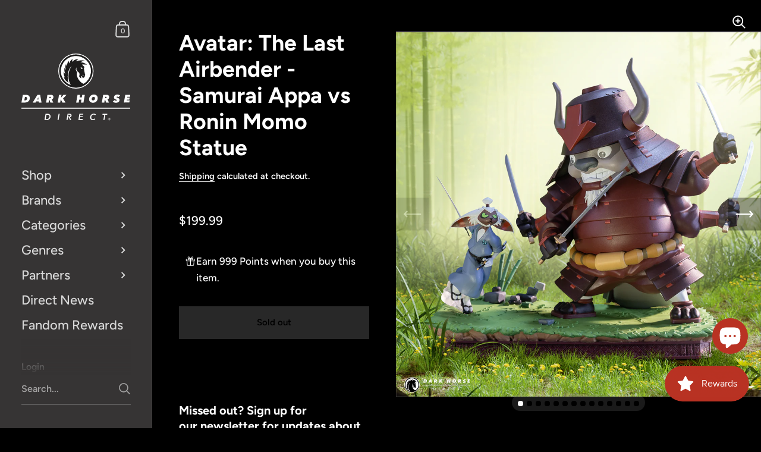

--- FILE ---
content_type: text/html; charset=utf-8
request_url: https://www.darkhorsedirect.com/products/avatar-the-last-airbender-samurai-appa-ronin-momo-statue
body_size: 47519
content:

<!doctype html><html class="no-js" lang="en" dir="ltr">
  
<head>
	
	

	<meta charset="utf-8">
  <meta http-equiv="X-UA-Compatible" content="IE=edge,chrome=1">
  <meta name="viewport" content="width=device-width, initial-scale=1.0, height=device-height, minimum-scale=1.0"><link rel="shortcut icon" href="//www.darkhorsedirect.com/cdn/shop/files/dhd_fav.png?crop=center&height=48&v=1664918760&width=48" type="image/png" /><title>Avatar: The Last Airbender - Samurai Appa vs Ronin Momo Statue &ndash; Dark Horse Direct
</title><meta name="description" content="  Missed out? Sign up for our newsletter for updates about future Dark Horse Direct releases! “I am sick of this guy always mouthing off and telling me what to do!” - Appa “Oh, you don’t like it? Well, let’s go right now!” - Momo Dark Horse Direct and Nickelodeon are back in action with an all-new statue depicting one ">

<meta property="og:site_name" content="Dark Horse Direct">
<meta property="og:url" content="https://www.darkhorsedirect.com/products/avatar-the-last-airbender-samurai-appa-ronin-momo-statue">
<meta property="og:title" content="Avatar: The Last Airbender - Samurai Appa vs Ronin Momo Statue">
<meta property="og:type" content="product">
<meta property="og:description" content="  Missed out? Sign up for our newsletter for updates about future Dark Horse Direct releases! “I am sick of this guy always mouthing off and telling me what to do!” - Appa “Oh, you don’t like it? Well, let’s go right now!” - Momo Dark Horse Direct and Nickelodeon are back in action with an all-new statue depicting one "><meta property="og:image" content="http://www.darkhorsedirect.com/cdn/shop/files/ATLB_STATUE_APPA_MOMO_DHD_PHOTO_ENV.png?v=1691781956">
  <meta property="og:image:secure_url" content="https://www.darkhorsedirect.com/cdn/shop/files/ATLB_STATUE_APPA_MOMO_DHD_PHOTO_ENV.png?v=1691781956">
  <meta property="og:image:width" content="2048">
  <meta property="og:image:height" content="2048"><meta property="og:price:amount" content="199.99">
  <meta property="og:price:currency" content="USD"><meta name="twitter:site" content="@DarkHorseDirect"><meta name="twitter:card" content="summary_large_image">
<meta name="twitter:title" content="Avatar: The Last Airbender - Samurai Appa vs Ronin Momo Statue">
<meta name="twitter:description" content="  Missed out? Sign up for our newsletter for updates about future Dark Horse Direct releases! “I am sick of this guy always mouthing off and telling me what to do!” - Appa “Oh, you don’t like it? Well, let’s go right now!” - Momo Dark Horse Direct and Nickelodeon are back in action with an all-new statue depicting one "><script type="application/ld+json">
  [
    {
      "@context": "https://schema.org",
      "@type": "WebSite",
      "name": "Dark Horse Direct",
      "url": "https:\/\/www.darkhorsedirect.com"
    },
    {
      "@context": "https://schema.org",
      "@type": "Organization",
      "name": "Dark Horse Direct",
      "url": "https:\/\/www.darkhorsedirect.com"
    }
  ]
</script>

<script type="application/ld+json">
{
  "@context": "http://schema.org",
  "@type": "BreadcrumbList",
  "itemListElement": [
    {
      "@type": "ListItem",
      "position": 1,
      "name": "Home",
      "item": "https://www.darkhorsedirect.com"
    },{
        "@type": "ListItem",
        "position": 2,
        "name": "Avatar: The Last Airbender - Samurai Appa vs Ronin Momo Statue",
        "item": "https://www.darkhorsedirect.com/products/avatar-the-last-airbender-samurai-appa-ronin-momo-statue"
      }]
}
</script><script type="application/ld+json">{"@context":"http:\/\/schema.org\/","@id":"\/products\/avatar-the-last-airbender-samurai-appa-ronin-momo-statue#product","@type":"Product","brand":{"@type":"Brand","name":"Dark Horse Direct"},"category":"Collectibles","description":" \nMissed out? Sign up for our newsletter for updates about future Dark Horse Direct releases!\n“I am sick of this guy always mouthing off and telling me what to do!” - Appa\n“Oh, you don’t like it? Well, let’s go right now!” - Momo\nDark Horse Direct and Nickelodeon are back in action with an all-new statue depicting one of the most memorable moments from the Avatar: The Last Airbender series! The Samurai Appa vs Ronin Momo Statue is a must-have for any fan of these beloved characters.\nBringing to life the iconic, sleep deprivation induced battle between Aang’s two faithful animal companions, this statue is 10.2-inches wide and 8.7-inches tall. Proudly display the epic showdown between your favorite winged lemur and flying bison as they face off, swords in hand. Look closely at the base and you’ll notice the sculpted details of cheering koala sheep!\nNo matter who you’re cheering on, pre-order today before the hallucination ends!\n\n\n\n\nWhat's Included\n\n\n\n\nAvatar: The Last Airbender – Samurai Appa vs Ronin Momo Statue\n\n\nHand-Numbered Base\n\n\nCertificate of Authenticity\n\n\n\n\n\n\n\nDetails and Dimensions\n\n\n\n\nEdition Size\n1000\n\n\nCustomer Ship Window:\nSold Out!*\n\n\n\nMaterials:\nPolyresin\n\n\n\nSculptor:\nTommy Hodges\n\n\n\nPrototyping and Paint:\nJ.W. Productions\n\n\n\nOrdering Limitations:\n2 Per Customer\n\n\n\nProduct Packaging Size:\nLength: 12” (304.8mm)Width: 9.5” (241.3mm)Height: 10.5” (266.7mm)*\n\n\n\nProduct and Packaging Dimensional Weight:\n10 lbs.*\n\n\n\n\nCancellation Policy\n*Ship dates are approximate and subject to change.\n*Size and weight are approximate values and are subject to change.\n*Item shown is a prototype; final product may differ slightly in appearance.\n*International Customers are responsible for all customs duties, taxes, and fees upon arrival as per the requirement of their local Customs Office.\n©2023 VIACOM INTERNATIONAL INC. All Rights Reserved. Dark Horse Direct® is a registered trademark of Dark Horse Comics LLC. Dark Horse is part of Embracer Group. All rights reserved.","image":"https:\/\/www.darkhorsedirect.com\/cdn\/shop\/files\/ATLB_STATUE_APPA_MOMO_DHD_PHOTO_ENV.png?v=1691781956\u0026width=1920","name":"Avatar: The Last Airbender - Samurai Appa vs Ronin Momo Statue","offers":{"@id":"\/products\/avatar-the-last-airbender-samurai-appa-ronin-momo-statue?variant=44242673434938#offer","@type":"Offer","availability":"http:\/\/schema.org\/OutOfStock","price":"199.99","priceCurrency":"USD","url":"https:\/\/www.darkhorsedirect.com\/products\/avatar-the-last-airbender-samurai-appa-ronin-momo-statue?variant=44242673434938"},"sku":"3010-863","url":"https:\/\/www.darkhorsedirect.com\/products\/avatar-the-last-airbender-samurai-appa-ronin-momo-statue"}</script><link rel="canonical" href="https://www.darkhorsedirect.com/products/avatar-the-last-airbender-samurai-appa-ronin-momo-statue">

  <link rel="preconnect" href="https://cdn.shopify.com"><link rel="preconnect" href="https://fonts.shopifycdn.com" crossorigin><link href="//www.darkhorsedirect.com/cdn/shop/t/46/assets/theme.css?v=102843535565919075671751326824" as="style" rel="preload"><link href="//www.darkhorsedirect.com/cdn/shop/t/46/assets/section-sidebar.css?v=72653557871761192531751326824" as="style" rel="preload"><link href="//www.darkhorsedirect.com/cdn/shop/t/46/assets/component-product-item.css?v=150537970065674146051751326824" as="style" rel="preload"><link href="//www.darkhorsedirect.com/cdn/shop/t/46/assets/section-main-product.css?v=118922130750082265861751326824" as="style" rel="preload">
	<link rel="preload" as="image" href="//www.darkhorsedirect.com/cdn/shop/files/ATLB_STATUE_APPA_MOMO_DHD_PHOTO_ENV.png?v=1691781956&width=480" imagesrcset="//www.darkhorsedirect.com/cdn/shop/files/ATLB_STATUE_APPA_MOMO_DHD_PHOTO_ENV.png?v=1691781956&width=360 360w,//www.darkhorsedirect.com/cdn/shop/files/ATLB_STATUE_APPA_MOMO_DHD_PHOTO_ENV.png?v=1691781956&width=480 480w,//www.darkhorsedirect.com/cdn/shop/files/ATLB_STATUE_APPA_MOMO_DHD_PHOTO_ENV.png?v=1691781956&width=640 640w,//www.darkhorsedirect.com/cdn/shop/files/ATLB_STATUE_APPA_MOMO_DHD_PHOTO_ENV.png?v=1691781956&width=840 840w,//www.darkhorsedirect.com/cdn/shop/files/ATLB_STATUE_APPA_MOMO_DHD_PHOTO_ENV.png?v=1691781956&width=1080 1080w,//www.darkhorsedirect.com/cdn/shop/files/ATLB_STATUE_APPA_MOMO_DHD_PHOTO_ENV.png?v=1691781956&width=1280 1280w,//www.darkhorsedirect.com/cdn/shop/files/ATLB_STATUE_APPA_MOMO_DHD_PHOTO_ENV.png?v=1691781956&width=1540 1540w,//www.darkhorsedirect.com/cdn/shop/files/ATLB_STATUE_APPA_MOMO_DHD_PHOTO_ENV.png?v=1691781956&width=1860 1860w," imagesizes="(max-width: 767px) 100vw, 70vw">
	

<link rel="preload" href="//www.darkhorsedirect.com/cdn/fonts/figtree/figtree_n7.2fd9bfe01586148e644724096c9d75e8c7a90e55.woff2" as="font" type="font/woff2" crossorigin><link rel="preload" href="//www.darkhorsedirect.com/cdn/fonts/figtree/figtree_n6.9d1ea52bb49a0a86cfd1b0383d00f83d3fcc14de.woff2" as="font" type="font/woff2" crossorigin>

<style type="text/css">@font-face {
  font-family: Figtree;
  font-weight: 700;
  font-style: normal;
  font-display: swap;
  src: url("//www.darkhorsedirect.com/cdn/fonts/figtree/figtree_n7.2fd9bfe01586148e644724096c9d75e8c7a90e55.woff2") format("woff2"),
       url("//www.darkhorsedirect.com/cdn/fonts/figtree/figtree_n7.ea05de92d862f9594794ab281c4c3a67501ef5fc.woff") format("woff");
}
@font-face {
  font-family: Figtree;
  font-weight: 600;
  font-style: normal;
  font-display: swap;
  src: url("//www.darkhorsedirect.com/cdn/fonts/figtree/figtree_n6.9d1ea52bb49a0a86cfd1b0383d00f83d3fcc14de.woff2") format("woff2"),
       url("//www.darkhorsedirect.com/cdn/fonts/figtree/figtree_n6.f0fcdea525a0e47b2ae4ab645832a8e8a96d31d3.woff") format("woff");
}
@font-face {
  font-family: Figtree;
  font-weight: 500;
  font-style: normal;
  font-display: swap;
  src: url("//www.darkhorsedirect.com/cdn/fonts/figtree/figtree_n5.3b6b7df38aa5986536945796e1f947445832047c.woff2") format("woff2"),
       url("//www.darkhorsedirect.com/cdn/fonts/figtree/figtree_n5.f26bf6dcae278b0ed902605f6605fa3338e81dab.woff") format("woff");
}
@font-face {
  font-family: Figtree;
  font-weight: 600;
  font-style: normal;
  font-display: swap;
  src: url("//www.darkhorsedirect.com/cdn/fonts/figtree/figtree_n6.9d1ea52bb49a0a86cfd1b0383d00f83d3fcc14de.woff2") format("woff2"),
       url("//www.darkhorsedirect.com/cdn/fonts/figtree/figtree_n6.f0fcdea525a0e47b2ae4ab645832a8e8a96d31d3.woff") format("woff");
}
@font-face {
  font-family: Figtree;
  font-weight: 700;
  font-style: normal;
  font-display: swap;
  src: url("//www.darkhorsedirect.com/cdn/fonts/figtree/figtree_n7.2fd9bfe01586148e644724096c9d75e8c7a90e55.woff2") format("woff2"),
       url("//www.darkhorsedirect.com/cdn/fonts/figtree/figtree_n7.ea05de92d862f9594794ab281c4c3a67501ef5fc.woff") format("woff");
}
@font-face {
  font-family: Figtree;
  font-weight: 600;
  font-style: italic;
  font-display: swap;
  src: url("//www.darkhorsedirect.com/cdn/fonts/figtree/figtree_i6.702baae75738b446cfbed6ac0d60cab7b21e61ba.woff2") format("woff2"),
       url("//www.darkhorsedirect.com/cdn/fonts/figtree/figtree_i6.6b8dc40d16c9905d29525156e284509f871ce8f9.woff") format("woff");
}
@font-face {
  font-family: Figtree;
  font-weight: 700;
  font-style: italic;
  font-display: swap;
  src: url("//www.darkhorsedirect.com/cdn/fonts/figtree/figtree_i7.06add7096a6f2ab742e09ec7e498115904eda1fe.woff2") format("woff2"),
       url("//www.darkhorsedirect.com/cdn/fonts/figtree/figtree_i7.ee584b5fcaccdbb5518c0228158941f8df81b101.woff") format("woff");
}
:root {

    /* Color variables - SIDEBAR */

    --color-sidebar-bg: 54, 52, 52;
    --color-sidebar-mobile-border: #171616;

    --color-sidebar-txt: 215, 215, 215;
    --color-sidebar-txt-foreground: 0, 0, 0;

    --color-sidebar-accent: 255, 255, 255;
    --color-sidebar-accent-foreground: 0, 0, 0;

    /* Color variables - BODY */

    --color-body-bg: 0, 0, 0;

    --color-body-txt: 255, 255, 255;
    --color-body-txt-foreground: 0, 0, 0;

    --color-body-accent: 185, 50, 35;
    --color-body-accent-foreground: 255, 255, 255;

    /* Color variables - FOOTER */

    --color-footer-bg: 0, 0, 0;
    --color-footer-txt: 255, 255, 255;
    --color-footer-accent: 185, 50, 35;

    /* Color variables - SPI */

    --color-body-text: #ffffff;
    --color-body: #000000;
    --color-bg: #000000;

    --color-grid-bg: 0, 0, 0;
    --color-grid-text: 255, 255, 255;

    /* Font variables */

    --base-headings-size: 32;
    --base-body-size: 17;
    --base-body-size-alt: 22;

    --font-stack-headings: Figtree, sans-serif;
    --font-weight-headings: 700;
    --font-style-headings: normal;

    --font-stack-body: Figtree, sans-serif;
    --font-weight-body: 600;
    --font-style-body: normal;--font-weight-body-medium: 500;--font-weight-body-semibold: 600;

    --font-weight-body-bold: 700;

    /* Layout */
    --vertical-padding-base: 100px;
    --horizontal-padding-base: 90px;
    --grid-gutter-base: 40px;

    --border-radius-buttons: 0px;
    --border-radius-forms: clamp(0px,0px, 10px);

  }

  select, .regular-select-cover {
    background-image: url("data:image/svg+xml,%3Csvg class='svg symbol symbol--arrow' xmlns='http://www.w3.org/2000/svg' width='24' height='24' fill='none'%3E%3Cpath fill-rule='evenodd' d='M13.828 14.414l4-4L16.414 9l-4 4-4-4L7 10.414l5.414 5.414 1.414-1.414z' fill='%23ffffff'%3E%3C/path%3E%3C/svg%3E") !important;
  }
  .sidebar-element .regular-select-cover,
  .sidebar-element select {
    background-image: url("data:image/svg+xml,%3Csvg class='svg symbol symbol--arrow' xmlns='http://www.w3.org/2000/svg' width='24' height='24' fill='none'%3E%3Cpath fill-rule='evenodd' d='M13.828 14.414l4-4L16.414 9l-4 4-4-4L7 10.414l5.414 5.414 1.414-1.414z' fill='%23d7d7d7'%3E%3C/path%3E%3C/svg%3E") !important;
  }
  .footer .regular-select-cover {
    background-image: url("data:image/svg+xml,%3Csvg class='svg symbol symbol--arrow' xmlns='http://www.w3.org/2000/svg' width='24' height='24' fill='none'%3E%3Cpath fill-rule='evenodd' d='M13.828 14.414l4-4L16.414 9l-4 4-4-4L7 10.414l5.414 5.414 1.414-1.414z' fill='%23ffffff'%3E%3C/path%3E%3C/svg%3E") !important;
  }
  
</style><link href="//www.darkhorsedirect.com/cdn/shop/t/46/assets/theme.css?v=102843535565919075671751326824" rel="stylesheet" type="text/css" media="all" />

	<script>window.performance && window.performance.mark && window.performance.mark('shopify.content_for_header.start');</script><meta name="google-site-verification" content="z3sVfzeABw9wfuO2Vmf8JH5CZLrsOMkEi_546e4heAo">
<meta name="google-site-verification" content="ux3onzCR2rSMTaTzkndQQHDz-C6hEddh7NRShhVzwrQ">
<meta name="google-site-verification" content="vjdIJuZuW-gvF3nRTa2-QISgq6Np4o04kZlxi9AVaNI">
<meta id="shopify-digital-wallet" name="shopify-digital-wallet" content="/29547938/digital_wallets/dialog">
<meta name="shopify-checkout-api-token" content="0f7002c064726310489218b87a0cdaf9">
<meta id="in-context-paypal-metadata" data-shop-id="29547938" data-venmo-supported="false" data-environment="production" data-locale="en_US" data-paypal-v4="true" data-currency="USD">
<link rel="alternate" type="application/json+oembed" href="https://www.darkhorsedirect.com/products/avatar-the-last-airbender-samurai-appa-ronin-momo-statue.oembed">
<script async="async" src="/checkouts/internal/preloads.js?locale=en-US"></script>
<link rel="preconnect" href="https://shop.app" crossorigin="anonymous">
<script async="async" src="https://shop.app/checkouts/internal/preloads.js?locale=en-US&shop_id=29547938" crossorigin="anonymous"></script>
<script id="apple-pay-shop-capabilities" type="application/json">{"shopId":29547938,"countryCode":"US","currencyCode":"USD","merchantCapabilities":["supports3DS"],"merchantId":"gid:\/\/shopify\/Shop\/29547938","merchantName":"Dark Horse Direct","requiredBillingContactFields":["postalAddress","email","phone"],"requiredShippingContactFields":["postalAddress","email","phone"],"shippingType":"shipping","supportedNetworks":["visa","masterCard","amex","discover","elo","jcb"],"total":{"type":"pending","label":"Dark Horse Direct","amount":"1.00"},"shopifyPaymentsEnabled":true,"supportsSubscriptions":true}</script>
<script id="shopify-features" type="application/json">{"accessToken":"0f7002c064726310489218b87a0cdaf9","betas":["rich-media-storefront-analytics"],"domain":"www.darkhorsedirect.com","predictiveSearch":true,"shopId":29547938,"locale":"en"}</script>
<script>var Shopify = Shopify || {};
Shopify.shop = "dark-horse-comics.myshopify.com";
Shopify.locale = "en";
Shopify.currency = {"active":"USD","rate":"1.0"};
Shopify.country = "US";
Shopify.theme = {"name":"Updated copy of Kingdom 5.4.0 Dark V1 R2_06.30.25","id":180416610618,"schema_name":"Kingdom","schema_version":"5.4.0","theme_store_id":725,"role":"main"};
Shopify.theme.handle = "null";
Shopify.theme.style = {"id":null,"handle":null};
Shopify.cdnHost = "www.darkhorsedirect.com/cdn";
Shopify.routes = Shopify.routes || {};
Shopify.routes.root = "/";</script>
<script type="module">!function(o){(o.Shopify=o.Shopify||{}).modules=!0}(window);</script>
<script>!function(o){function n(){var o=[];function n(){o.push(Array.prototype.slice.apply(arguments))}return n.q=o,n}var t=o.Shopify=o.Shopify||{};t.loadFeatures=n(),t.autoloadFeatures=n()}(window);</script>
<script>
  window.ShopifyPay = window.ShopifyPay || {};
  window.ShopifyPay.apiHost = "shop.app\/pay";
  window.ShopifyPay.redirectState = null;
</script>
<script id="shop-js-analytics" type="application/json">{"pageType":"product"}</script>
<script defer="defer" async type="module" src="//www.darkhorsedirect.com/cdn/shopifycloud/shop-js/modules/v2/client.init-shop-cart-sync_BApSsMSl.en.esm.js"></script>
<script defer="defer" async type="module" src="//www.darkhorsedirect.com/cdn/shopifycloud/shop-js/modules/v2/chunk.common_CBoos6YZ.esm.js"></script>
<script type="module">
  await import("//www.darkhorsedirect.com/cdn/shopifycloud/shop-js/modules/v2/client.init-shop-cart-sync_BApSsMSl.en.esm.js");
await import("//www.darkhorsedirect.com/cdn/shopifycloud/shop-js/modules/v2/chunk.common_CBoos6YZ.esm.js");

  window.Shopify.SignInWithShop?.initShopCartSync?.({"fedCMEnabled":true,"windoidEnabled":true});

</script>
<script>
  window.Shopify = window.Shopify || {};
  if (!window.Shopify.featureAssets) window.Shopify.featureAssets = {};
  window.Shopify.featureAssets['shop-js'] = {"shop-cart-sync":["modules/v2/client.shop-cart-sync_DJczDl9f.en.esm.js","modules/v2/chunk.common_CBoos6YZ.esm.js"],"init-fed-cm":["modules/v2/client.init-fed-cm_BzwGC0Wi.en.esm.js","modules/v2/chunk.common_CBoos6YZ.esm.js"],"init-windoid":["modules/v2/client.init-windoid_BS26ThXS.en.esm.js","modules/v2/chunk.common_CBoos6YZ.esm.js"],"shop-cash-offers":["modules/v2/client.shop-cash-offers_DthCPNIO.en.esm.js","modules/v2/chunk.common_CBoos6YZ.esm.js","modules/v2/chunk.modal_Bu1hFZFC.esm.js"],"shop-button":["modules/v2/client.shop-button_D_JX508o.en.esm.js","modules/v2/chunk.common_CBoos6YZ.esm.js"],"init-shop-email-lookup-coordinator":["modules/v2/client.init-shop-email-lookup-coordinator_DFwWcvrS.en.esm.js","modules/v2/chunk.common_CBoos6YZ.esm.js"],"shop-toast-manager":["modules/v2/client.shop-toast-manager_tEhgP2F9.en.esm.js","modules/v2/chunk.common_CBoos6YZ.esm.js"],"shop-login-button":["modules/v2/client.shop-login-button_DwLgFT0K.en.esm.js","modules/v2/chunk.common_CBoos6YZ.esm.js","modules/v2/chunk.modal_Bu1hFZFC.esm.js"],"avatar":["modules/v2/client.avatar_BTnouDA3.en.esm.js"],"init-shop-cart-sync":["modules/v2/client.init-shop-cart-sync_BApSsMSl.en.esm.js","modules/v2/chunk.common_CBoos6YZ.esm.js"],"pay-button":["modules/v2/client.pay-button_BuNmcIr_.en.esm.js","modules/v2/chunk.common_CBoos6YZ.esm.js"],"init-shop-for-new-customer-accounts":["modules/v2/client.init-shop-for-new-customer-accounts_DrjXSI53.en.esm.js","modules/v2/client.shop-login-button_DwLgFT0K.en.esm.js","modules/v2/chunk.common_CBoos6YZ.esm.js","modules/v2/chunk.modal_Bu1hFZFC.esm.js"],"init-customer-accounts-sign-up":["modules/v2/client.init-customer-accounts-sign-up_TlVCiykN.en.esm.js","modules/v2/client.shop-login-button_DwLgFT0K.en.esm.js","modules/v2/chunk.common_CBoos6YZ.esm.js","modules/v2/chunk.modal_Bu1hFZFC.esm.js"],"shop-follow-button":["modules/v2/client.shop-follow-button_C5D3XtBb.en.esm.js","modules/v2/chunk.common_CBoos6YZ.esm.js","modules/v2/chunk.modal_Bu1hFZFC.esm.js"],"checkout-modal":["modules/v2/client.checkout-modal_8TC_1FUY.en.esm.js","modules/v2/chunk.common_CBoos6YZ.esm.js","modules/v2/chunk.modal_Bu1hFZFC.esm.js"],"init-customer-accounts":["modules/v2/client.init-customer-accounts_C0Oh2ljF.en.esm.js","modules/v2/client.shop-login-button_DwLgFT0K.en.esm.js","modules/v2/chunk.common_CBoos6YZ.esm.js","modules/v2/chunk.modal_Bu1hFZFC.esm.js"],"lead-capture":["modules/v2/client.lead-capture_Cq0gfm7I.en.esm.js","modules/v2/chunk.common_CBoos6YZ.esm.js","modules/v2/chunk.modal_Bu1hFZFC.esm.js"],"shop-login":["modules/v2/client.shop-login_BmtnoEUo.en.esm.js","modules/v2/chunk.common_CBoos6YZ.esm.js","modules/v2/chunk.modal_Bu1hFZFC.esm.js"],"payment-terms":["modules/v2/client.payment-terms_BHOWV7U_.en.esm.js","modules/v2/chunk.common_CBoos6YZ.esm.js","modules/v2/chunk.modal_Bu1hFZFC.esm.js"]};
</script>
<script>(function() {
  var isLoaded = false;
  function asyncLoad() {
    if (isLoaded) return;
    isLoaded = true;
    var urls = ["https:\/\/cdnig.addons.business\/embed\/cloud\/dark-horse-comics\/cziframeagent.js?v=212104101107\u0026token=tO6p231708JR4anC\u0026shop=dark-horse-comics.myshopify.com","https:\/\/countdown.conversionbear.com\/script?app=countdown\u0026shop=dark-horse-comics.myshopify.com"];
    for (var i = 0; i < urls.length; i++) {
      var s = document.createElement('script');
      s.type = 'text/javascript';
      s.async = true;
      s.src = urls[i];
      var x = document.getElementsByTagName('script')[0];
      x.parentNode.insertBefore(s, x);
    }
  };
  if(window.attachEvent) {
    window.attachEvent('onload', asyncLoad);
  } else {
    window.addEventListener('load', asyncLoad, false);
  }
})();</script>
<script id="__st">var __st={"a":29547938,"offset":-28800,"reqid":"9eff9da5-7011-4cb0-94f3-5f0855e6be55-1768867055","pageurl":"www.darkhorsedirect.com\/products\/avatar-the-last-airbender-samurai-appa-ronin-momo-statue","u":"e059d3d31616","p":"product","rtyp":"product","rid":8070182961466};</script>
<script>window.ShopifyPaypalV4VisibilityTracking = true;</script>
<script id="captcha-bootstrap">!function(){'use strict';const t='contact',e='account',n='new_comment',o=[[t,t],['blogs',n],['comments',n],[t,'customer']],c=[[e,'customer_login'],[e,'guest_login'],[e,'recover_customer_password'],[e,'create_customer']],r=t=>t.map((([t,e])=>`form[action*='/${t}']:not([data-nocaptcha='true']) input[name='form_type'][value='${e}']`)).join(','),a=t=>()=>t?[...document.querySelectorAll(t)].map((t=>t.form)):[];function s(){const t=[...o],e=r(t);return a(e)}const i='password',u='form_key',d=['recaptcha-v3-token','g-recaptcha-response','h-captcha-response',i],f=()=>{try{return window.sessionStorage}catch{return}},m='__shopify_v',_=t=>t.elements[u];function p(t,e,n=!1){try{const o=window.sessionStorage,c=JSON.parse(o.getItem(e)),{data:r}=function(t){const{data:e,action:n}=t;return t[m]||n?{data:e,action:n}:{data:t,action:n}}(c);for(const[e,n]of Object.entries(r))t.elements[e]&&(t.elements[e].value=n);n&&o.removeItem(e)}catch(o){console.error('form repopulation failed',{error:o})}}const l='form_type',E='cptcha';function T(t){t.dataset[E]=!0}const w=window,h=w.document,L='Shopify',v='ce_forms',y='captcha';let A=!1;((t,e)=>{const n=(g='f06e6c50-85a8-45c8-87d0-21a2b65856fe',I='https://cdn.shopify.com/shopifycloud/storefront-forms-hcaptcha/ce_storefront_forms_captcha_hcaptcha.v1.5.2.iife.js',D={infoText:'Protected by hCaptcha',privacyText:'Privacy',termsText:'Terms'},(t,e,n)=>{const o=w[L][v],c=o.bindForm;if(c)return c(t,g,e,D).then(n);var r;o.q.push([[t,g,e,D],n]),r=I,A||(h.body.append(Object.assign(h.createElement('script'),{id:'captcha-provider',async:!0,src:r})),A=!0)});var g,I,D;w[L]=w[L]||{},w[L][v]=w[L][v]||{},w[L][v].q=[],w[L][y]=w[L][y]||{},w[L][y].protect=function(t,e){n(t,void 0,e),T(t)},Object.freeze(w[L][y]),function(t,e,n,w,h,L){const[v,y,A,g]=function(t,e,n){const i=e?o:[],u=t?c:[],d=[...i,...u],f=r(d),m=r(i),_=r(d.filter((([t,e])=>n.includes(e))));return[a(f),a(m),a(_),s()]}(w,h,L),I=t=>{const e=t.target;return e instanceof HTMLFormElement?e:e&&e.form},D=t=>v().includes(t);t.addEventListener('submit',(t=>{const e=I(t);if(!e)return;const n=D(e)&&!e.dataset.hcaptchaBound&&!e.dataset.recaptchaBound,o=_(e),c=g().includes(e)&&(!o||!o.value);(n||c)&&t.preventDefault(),c&&!n&&(function(t){try{if(!f())return;!function(t){const e=f();if(!e)return;const n=_(t);if(!n)return;const o=n.value;o&&e.removeItem(o)}(t);const e=Array.from(Array(32),(()=>Math.random().toString(36)[2])).join('');!function(t,e){_(t)||t.append(Object.assign(document.createElement('input'),{type:'hidden',name:u})),t.elements[u].value=e}(t,e),function(t,e){const n=f();if(!n)return;const o=[...t.querySelectorAll(`input[type='${i}']`)].map((({name:t})=>t)),c=[...d,...o],r={};for(const[a,s]of new FormData(t).entries())c.includes(a)||(r[a]=s);n.setItem(e,JSON.stringify({[m]:1,action:t.action,data:r}))}(t,e)}catch(e){console.error('failed to persist form',e)}}(e),e.submit())}));const S=(t,e)=>{t&&!t.dataset[E]&&(n(t,e.some((e=>e===t))),T(t))};for(const o of['focusin','change'])t.addEventListener(o,(t=>{const e=I(t);D(e)&&S(e,y())}));const B=e.get('form_key'),M=e.get(l),P=B&&M;t.addEventListener('DOMContentLoaded',(()=>{const t=y();if(P)for(const e of t)e.elements[l].value===M&&p(e,B);[...new Set([...A(),...v().filter((t=>'true'===t.dataset.shopifyCaptcha))])].forEach((e=>S(e,t)))}))}(h,new URLSearchParams(w.location.search),n,t,e,['guest_login'])})(!0,!0)}();</script>
<script integrity="sha256-4kQ18oKyAcykRKYeNunJcIwy7WH5gtpwJnB7kiuLZ1E=" data-source-attribution="shopify.loadfeatures" defer="defer" src="//www.darkhorsedirect.com/cdn/shopifycloud/storefront/assets/storefront/load_feature-a0a9edcb.js" crossorigin="anonymous"></script>
<script crossorigin="anonymous" defer="defer" src="//www.darkhorsedirect.com/cdn/shopifycloud/storefront/assets/shopify_pay/storefront-65b4c6d7.js?v=20250812"></script>
<script data-source-attribution="shopify.dynamic_checkout.dynamic.init">var Shopify=Shopify||{};Shopify.PaymentButton=Shopify.PaymentButton||{isStorefrontPortableWallets:!0,init:function(){window.Shopify.PaymentButton.init=function(){};var t=document.createElement("script");t.src="https://www.darkhorsedirect.com/cdn/shopifycloud/portable-wallets/latest/portable-wallets.en.js",t.type="module",document.head.appendChild(t)}};
</script>
<script data-source-attribution="shopify.dynamic_checkout.buyer_consent">
  function portableWalletsHideBuyerConsent(e){var t=document.getElementById("shopify-buyer-consent"),n=document.getElementById("shopify-subscription-policy-button");t&&n&&(t.classList.add("hidden"),t.setAttribute("aria-hidden","true"),n.removeEventListener("click",e))}function portableWalletsShowBuyerConsent(e){var t=document.getElementById("shopify-buyer-consent"),n=document.getElementById("shopify-subscription-policy-button");t&&n&&(t.classList.remove("hidden"),t.removeAttribute("aria-hidden"),n.addEventListener("click",e))}window.Shopify?.PaymentButton&&(window.Shopify.PaymentButton.hideBuyerConsent=portableWalletsHideBuyerConsent,window.Shopify.PaymentButton.showBuyerConsent=portableWalletsShowBuyerConsent);
</script>
<script data-source-attribution="shopify.dynamic_checkout.cart.bootstrap">document.addEventListener("DOMContentLoaded",(function(){function t(){return document.querySelector("shopify-accelerated-checkout-cart, shopify-accelerated-checkout")}if(t())Shopify.PaymentButton.init();else{new MutationObserver((function(e,n){t()&&(Shopify.PaymentButton.init(),n.disconnect())})).observe(document.body,{childList:!0,subtree:!0})}}));
</script>
<link id="shopify-accelerated-checkout-styles" rel="stylesheet" media="screen" href="https://www.darkhorsedirect.com/cdn/shopifycloud/portable-wallets/latest/accelerated-checkout-backwards-compat.css" crossorigin="anonymous">
<style id="shopify-accelerated-checkout-cart">
        #shopify-buyer-consent {
  margin-top: 1em;
  display: inline-block;
  width: 100%;
}

#shopify-buyer-consent.hidden {
  display: none;
}

#shopify-subscription-policy-button {
  background: none;
  border: none;
  padding: 0;
  text-decoration: underline;
  font-size: inherit;
  cursor: pointer;
}

#shopify-subscription-policy-button::before {
  box-shadow: none;
}

      </style>

<script>window.performance && window.performance.mark && window.performance.mark('shopify.content_for_header.end');</script>
<noscript>
    <link rel="stylesheet" href="//www.darkhorsedirect.com/cdn/shop/t/46/assets/theme-noscript.css?v=18192456971343881671751326824">
  </noscript>

  <script>
    const ProductGalleryResizeHelper = productGallery => {
      if ( ( window.innerWidth >= 768 && productGallery.classList.contains('product-gallery--slider') ) || ( window.innerWidth < 1024 && window.innerWidth >= 768 ) ) {
        productGallery.querySelectorAll('.lazy-image').forEach(elm=>{
          const gutter = "image"==elm.parentNode.dataset.productMediaType||1024>window.innerWidth?0:productGallery.classList.contains("product-gallery--thumbnails")?productGallery.classList.contains("product-gallery--gutter")?110:100:productGallery.classList.contains("product-gallery--gutter")?70:50;
          elm.parentNode.style.width = ( ( productGallery.offsetHeight - gutter ) * elm.dataset.ratio ) + 'px';
        });
      } else {
        productGallery.querySelectorAll('.lazy-image').forEach(elm=>{
          elm.parentNode.style.width = '';
        });
      }
    }
  </script>

<!-- BEGIN app block: shopify://apps/pandectes-gdpr/blocks/banner/58c0baa2-6cc1-480c-9ea6-38d6d559556a -->
  
    
      <!-- TCF is active, scripts are loaded above -->
      
      <script>
        
          window.PandectesSettings = {"store":{"id":29547938,"plan":"basic","theme":"Updated copy of Kingdom 5.4.0 Dark V1 R2_06.17.25","primaryLocale":"en","adminMode":false,"headless":false,"storefrontRootDomain":"","checkoutRootDomain":"","storefrontAccessToken":""},"tsPublished":1750204135,"declaration":{"showPurpose":false,"showProvider":false,"showDateGenerated":false},"language":{"unpublished":[],"languageMode":"Single","fallbackLanguage":"en","languageDetection":"browser","languagesSupported":[]},"texts":{"managed":{"headerText":{"en":"We respect your privacy"},"consentText":{"en":"This website uses cookies to ensure you get the best experience."},"linkText":{"en":"Learn more"},"imprintText":{"en":"Imprint"},"googleLinkText":{"en":"Google's Privacy Terms"},"allowButtonText":{"en":"Accept"},"denyButtonText":{"en":"Decline"},"dismissButtonText":{"en":"Ok"},"leaveSiteButtonText":{"en":"Leave this site"},"preferencesButtonText":{"en":"Preferences"},"cookiePolicyText":{"en":"Cookie policy"},"preferencesPopupTitleText":{"en":"Manage consent preferences"},"preferencesPopupIntroText":{"en":"We use cookies to optimize website functionality, analyze the performance, and provide personalized experience to you. Some cookies are essential to make the website operate and function correctly. Those cookies cannot be disabled. In this window you can manage your preference of cookies."},"preferencesPopupSaveButtonText":{"en":"Save preferences"},"preferencesPopupCloseButtonText":{"en":"Close"},"preferencesPopupAcceptAllButtonText":{"en":"Accept all"},"preferencesPopupRejectAllButtonText":{"en":"Reject all"},"cookiesDetailsText":{"en":"Cookies details"},"preferencesPopupAlwaysAllowedText":{"en":"Always allowed"},"accessSectionParagraphText":{"en":"You have the right to request access to your data at any time."},"accessSectionTitleText":{"en":"Data portability"},"accessSectionAccountInfoActionText":{"en":"Personal data"},"accessSectionDownloadReportActionText":{"en":"Request export"},"accessSectionGDPRRequestsActionText":{"en":"Data subject requests"},"accessSectionOrdersRecordsActionText":{"en":"Orders"},"rectificationSectionParagraphText":{"en":"You have the right to request your data to be updated whenever you think it is appropriate."},"rectificationSectionTitleText":{"en":"Data Rectification"},"rectificationCommentPlaceholder":{"en":"Describe what you want to be updated"},"rectificationCommentValidationError":{"en":"Comment is required"},"rectificationSectionEditAccountActionText":{"en":"Request an update"},"erasureSectionTitleText":{"en":"Right to be forgotten"},"erasureSectionParagraphText":{"en":"You have the right to ask all your data to be erased. After that, you will no longer be able to access your account."},"erasureSectionRequestDeletionActionText":{"en":"Request personal data deletion"},"consentDate":{"en":"Consent date"},"consentId":{"en":"Consent ID"},"consentSectionChangeConsentActionText":{"en":"Change consent preference"},"consentSectionConsentedText":{"en":"You consented to the cookies policy of this website on"},"consentSectionNoConsentText":{"en":"You have not consented to the cookies policy of this website."},"consentSectionTitleText":{"en":"Your cookie consent"},"consentStatus":{"en":"Consent preference"},"confirmationFailureMessage":{"en":"Your request was not verified. Please try again and if problem persists, contact store owner for assistance"},"confirmationFailureTitle":{"en":"A problem occurred"},"confirmationSuccessMessage":{"en":"We will soon get back to you as to your request."},"confirmationSuccessTitle":{"en":"Your request is verified"},"guestsSupportEmailFailureMessage":{"en":"Your request was not submitted. Please try again and if problem persists, contact store owner for assistance."},"guestsSupportEmailFailureTitle":{"en":"A problem occurred"},"guestsSupportEmailPlaceholder":{"en":"E-mail address"},"guestsSupportEmailSuccessMessage":{"en":"If you are registered as a customer of this store, you will soon receive an email with instructions on how to proceed."},"guestsSupportEmailSuccessTitle":{"en":"Thank you for your request"},"guestsSupportEmailValidationError":{"en":"Email is not valid"},"guestsSupportInfoText":{"en":"Please login with your customer account to further proceed."},"submitButton":{"en":"Submit"},"submittingButton":{"en":"Submitting..."},"cancelButton":{"en":"Cancel"},"declIntroText":{"en":"We use cookies to optimize website functionality, analyze the performance, and provide personalized experience to you. Some cookies are essential to make the website operate and function correctly. Those cookies cannot be disabled. In this window you can manage your preference of cookies."},"declName":{"en":"Name"},"declPurpose":{"en":"Purpose"},"declType":{"en":"Type"},"declRetention":{"en":"Retention"},"declProvider":{"en":"Provider"},"declFirstParty":{"en":"First-party"},"declThirdParty":{"en":"Third-party"},"declSeconds":{"en":"seconds"},"declMinutes":{"en":"minutes"},"declHours":{"en":"hours"},"declDays":{"en":"days"},"declMonths":{"en":"months"},"declYears":{"en":"years"},"declSession":{"en":"Session"},"declDomain":{"en":"Domain"},"declPath":{"en":"Path"}},"categories":{"strictlyNecessaryCookiesTitleText":{"en":"Strictly necessary cookies"},"strictlyNecessaryCookiesDescriptionText":{"en":"These cookies are essential in order to enable you to move around the website and use its features, such as accessing secure areas of the website. The website cannot function properly without these cookies."},"functionalityCookiesTitleText":{"en":"Functional cookies"},"functionalityCookiesDescriptionText":{"en":"These cookies enable the site to provide enhanced functionality and personalisation. They may be set by us or by third party providers whose services we have added to our pages. If you do not allow these cookies then some or all of these services may not function properly."},"performanceCookiesTitleText":{"en":"Performance cookies"},"performanceCookiesDescriptionText":{"en":"These cookies enable us to monitor and improve the performance of our website. For example, they allow us to count visits, identify traffic sources and see which parts of the site are most popular."},"targetingCookiesTitleText":{"en":"Targeting cookies"},"targetingCookiesDescriptionText":{"en":"These cookies may be set through our site by our advertising partners. They may be used by those companies to build a profile of your interests and show you relevant adverts on other sites.    They do not store directly personal information, but are based on uniquely identifying your browser and internet device. If you do not allow these cookies, you will experience less targeted advertising."},"unclassifiedCookiesTitleText":{"en":"Unclassified cookies"},"unclassifiedCookiesDescriptionText":{"en":"Unclassified cookies are cookies that we are in the process of classifying, together with the providers of individual cookies."}},"auto":{}},"library":{"previewMode":false,"fadeInTimeout":0,"defaultBlocked":7,"showLink":true,"showImprintLink":false,"showGoogleLink":false,"enabled":true,"cookie":{"expiryDays":365,"secure":true},"dismissOnScroll":false,"dismissOnWindowClick":false,"dismissOnTimeout":false,"palette":{"popup":{"background":"#FFFFFF","backgroundForCalculations":{"a":1,"b":255,"g":255,"r":255},"text":"#000000"},"button":{"background":"transparent","backgroundForCalculations":{"a":1,"b":255,"g":255,"r":255},"text":"#000000","textForCalculation":{"a":1,"b":0,"g":0,"r":0},"border":"#000000"}},"content":{"href":"https://dark-horse-comics.myshopify.com/policies/privacy-policy","close":"&#10005;","target":"","logo":"<img class=\"cc-banner-logo\" style=\"max-height: 40px;\" src=\"https://dark-horse-comics.myshopify.com/cdn/shop/files/pandectes-banner-logo.png\" alt=\"Cookie banner\" />"},"window":"<div role=\"dialog\" aria-label=\"cookieconsent\" aria-describedby=\"cookieconsent:desc\" id=\"pandectes-banner\" class=\"cc-window-wrapper cc-bottom-wrapper\"><div class=\"pd-cookie-banner-window cc-window {{classes}}\"><!--googleoff: all-->{{children}}<!--googleon: all--></div></div>","compliance":{"opt-both":"<div class=\"cc-compliance cc-highlight\">{{deny}}{{allow}}</div>"},"type":"opt-both","layouts":{"basic":"{{logo}}{{messagelink}}{{compliance}}{{close}}"},"position":"bottom","theme":"wired","revokable":false,"animateRevokable":false,"static":false,"autoAttach":true,"hasTransition":true,"blacklistPage":[""],"elements":{"close":"<button aria-label=\"Close cookie banner\" type=\"button\" class=\"cc-close\">{{close}}</button>","dismiss":"<button type=\"button\" class=\"cc-btn cc-btn-decision cc-dismiss\">{{dismiss}}</button>","allow":"<button type=\"button\" class=\"cc-btn cc-btn-decision cc-allow\">{{allow}}</button>","deny":"<button type=\"button\" class=\"cc-btn cc-btn-decision cc-deny\">{{deny}}</button>","preferences":"<button type=\"button\" class=\"cc-btn cc-settings\" onclick=\"Pandectes.fn.openPreferences()\">{{preferences}}</button>"}},"geolocation":{"brOnly":true,"caOnly":true,"euOnly":true},"dsr":{"guestsSupport":false,"accessSectionDownloadReportAuto":false},"banner":{"resetTs":1658433965,"extraCss":"        .cc-banner-logo {max-width: 24em!important;}    @media(min-width: 768px) {.cc-window.cc-floating{max-width: 24em!important;width: 24em!important;}}    .cc-message, .pd-cookie-banner-window .cc-header, .cc-logo {text-align: left}    .cc-window-wrapper{z-index: 2147483647;}    .cc-window{z-index: 2147483647;font-family: inherit;}    .pd-cookie-banner-window .cc-header{font-family: inherit;}    .pd-cp-ui{font-family: inherit; background-color: #FFFFFF;color:#000000;}    button.pd-cp-btn, a.pd-cp-btn{}    input + .pd-cp-preferences-slider{background-color: rgba(0, 0, 0, 0.3)}    .pd-cp-scrolling-section::-webkit-scrollbar{background-color: rgba(0, 0, 0, 0.3)}    input:checked + .pd-cp-preferences-slider{background-color: rgba(0, 0, 0, 1)}    .pd-cp-scrolling-section::-webkit-scrollbar-thumb {background-color: rgba(0, 0, 0, 1)}    .pd-cp-ui-close{color:#000000;}    .pd-cp-preferences-slider:before{background-color: #FFFFFF}    .pd-cp-title:before {border-color: #000000!important}    .pd-cp-preferences-slider{background-color:#000000}    .pd-cp-toggle{color:#000000!important}    @media(max-width:699px) {.pd-cp-ui-close-top svg {fill: #000000}}    .pd-cp-toggle:hover,.pd-cp-toggle:visited,.pd-cp-toggle:active{color:#000000!important}    .pd-cookie-banner-window {box-shadow: 0 0 18px rgb(0 0 0 / 20%);}  ","customJavascript":{},"showPoweredBy":false,"logoHeight":40,"hybridStrict":false,"cookiesBlockedByDefault":"7","isActive":true,"implicitSavePreferences":false,"cookieIcon":false,"blockBots":false,"showCookiesDetails":true,"hasTransition":true,"blockingPage":false,"showOnlyLandingPage":false,"leaveSiteUrl":"https://www.google.com","linkRespectStoreLang":false},"cookies":{"0":[{"name":"_tracking_consent","type":"http","domain":".darkhorsedirect.com","path":"/","provider":"Shopify","firstParty":false,"retention":"1 year(s)","expires":1,"unit":"declYears","purpose":{"en":"Tracking preferences."}},{"name":"cart_currency","type":"http","domain":"www.darkhorsedirect.com","path":"/","provider":"Shopify","firstParty":true,"retention":"1 year(s)","expires":1,"unit":"declYears","purpose":{"en":"The cookie is necessary for the secure checkout and payment function on the website. This function is provided by shopify.com."}},{"name":"secure_customer_sig","type":"http","domain":"www.darkhorsedirect.com","path":"/","provider":"Shopify","firstParty":true,"retention":"1 year(s)","expires":1,"unit":"declYears","purpose":{"en":"Used in connection with customer login."}}],"1":[{"name":"_shopify_sa_p","type":"http","domain":".darkhorsedirect.com","path":"/","provider":"Shopify","firstParty":false,"retention":"1 year(s)","expires":1,"unit":"declYears","purpose":{"en":"Shopify analytics relating to marketing & referrals."}},{"name":"_shopify_y","type":"http","domain":".darkhorsedirect.com","path":"/","provider":"Shopify","firstParty":false,"retention":"1 year(s)","expires":1,"unit":"declYears","purpose":{"en":"Shopify analytics."}},{"name":"_shopify_sa_t","type":"http","domain":".darkhorsedirect.com","path":"/","provider":"Shopify","firstParty":false,"retention":"1 year(s)","expires":1,"unit":"declYears","purpose":{"en":"Shopify analytics relating to marketing & referrals."}},{"name":"_shopify_s","type":"http","domain":".darkhorsedirect.com","path":"/","provider":"Shopify","firstParty":false,"retention":"1 year(s)","expires":1,"unit":"declYears","purpose":{"en":"Shopify analytics."}},{"name":"_y","type":"http","domain":".darkhorsedirect.com","path":"/","provider":"Shopify","firstParty":false,"retention":"1 year(s)","expires":1,"unit":"declYears","purpose":{"en":"Shopify analytics."}},{"name":"_s","type":"http","domain":".darkhorsedirect.com","path":"/","provider":"Shopify","firstParty":false,"retention":"1 year(s)","expires":1,"unit":"declYears","purpose":{"en":"Shopify analytics."}},{"name":"_orig_referrer","type":"http","domain":".darkhorsedirect.com","path":"/","provider":"Shopify","firstParty":false,"retention":"1 year(s)","expires":1,"unit":"declYears","purpose":{"en":"Tracks landing pages."}},{"name":"_landing_page","type":"http","domain":".darkhorsedirect.com","path":"/","provider":"Shopify","firstParty":false,"retention":"1 year(s)","expires":1,"unit":"declYears","purpose":{"en":"Tracks landing pages."}}],"2":[{"name":"_gid","type":"http","domain":".darkhorsedirect.com","path":"/","provider":"Google","firstParty":false,"retention":"1 year(s)","expires":1,"unit":"declYears","purpose":{"en":"Cookie is placed by Google Analytics to count and track pageviews."}},{"name":"_gat","type":"http","domain":".darkhorsedirect.com","path":"/","provider":"Google","firstParty":false,"retention":"1 year(s)","expires":1,"unit":"declYears","purpose":{"en":"Cookie is placed by Google Analytics to filter requests from bots."}},{"name":"_ga","type":"http","domain":".darkhorsedirect.com","path":"/","provider":"Google","firstParty":false,"retention":"1 year(s)","expires":1,"unit":"declYears","purpose":{"en":"Cookie is set by Google Analytics with unknown functionality"}}],"4":[{"name":"_gcl_au","type":"http","domain":".darkhorsedirect.com","path":"/","provider":"Google","firstParty":false,"retention":"1 year(s)","expires":1,"unit":"declYears","purpose":{"en":"Cookie is placed by Google Tag Manager to track conversions."}},{"name":"_fbp","type":"http","domain":".darkhorsedirect.com","path":"/","provider":"Facebook","firstParty":false,"retention":"1 year(s)","expires":1,"unit":"declYears","purpose":{"en":"Cookie is placed by Facebook to track visits across websites."}}],"8":[{"name":"__stripe_sid","type":"http","domain":".www.darkhorsedirect.com","path":"/","provider":"Unknown","firstParty":true,"retention":"1 year(s)","expires":1,"unit":"declYears","purpose":{"en":""}},{"name":"localization","type":"http","domain":"www.darkhorsedirect.com","path":"/","provider":"Unknown","firstParty":true,"retention":"1 year(s)","expires":1,"unit":"declYears","purpose":{"en":""}},{"name":"__stripe_mid","type":"http","domain":".www.darkhorsedirect.com","path":"/","provider":"Unknown","firstParty":true,"retention":"1 year(s)","expires":1,"unit":"declYears","purpose":{"en":""}}]},"blocker":{"isActive":false,"googleConsentMode":{"id":"","analyticsId":"","isActive":false,"adStorageCategory":4,"analyticsStorageCategory":2,"personalizationStorageCategory":1,"functionalityStorageCategory":1,"customEvent":true,"securityStorageCategory":0,"redactData":true,"urlPassthrough":false},"facebookPixel":{"id":"","isActive":false,"ldu":false},"microsoft":{},"rakuten":{"isActive":false,"cmp":false,"ccpa":false},"defaultBlocked":7,"patterns":{"whiteList":[],"blackList":{"1":[],"2":[],"4":[],"8":[]},"iframesWhiteList":[],"iframesBlackList":{"1":[],"2":[],"4":[],"8":[]},"beaconsWhiteList":[],"beaconsBlackList":{"1":[],"2":[],"4":[],"8":[]}}}};
        
        window.addEventListener('DOMContentLoaded', function(){
          const script = document.createElement('script');
          
            script.src = "https://cdn.shopify.com/extensions/019bd5ea-1b0e-7a2f-9987-841d0997d3f9/gdpr-230/assets/pandectes-core.js";
          
          script.defer = true;
          document.body.appendChild(script);
        })
      </script>
    
  


<!-- END app block --><!-- BEGIN app block: shopify://apps/minmaxify-order-limits/blocks/app-embed-block/3acfba32-89f3-4377-ae20-cbb9abc48475 --><script type="text/javascript" src="https://limits.minmaxify.com/dark-horse-comics.myshopify.com?v=139b&r=20260113004053"></script>

<!-- END app block --><!-- BEGIN app block: shopify://apps/getresponse/blocks/app-embed/9a61de59-c498-459d-bfa1-e8ccc93d28a4 -->

    
  <!-- GetResponse Analytics -->
  <script type="text/javascript">
      
  (function(m, o, n, t, e, r, _){
          m['__GetResponseAnalyticsObject'] = e;m[e] = m[e] || function() {(m[e].q = m[e].q || []).push(arguments)};
          r = o.createElement(n);_ = o.getElementsByTagName(n)[0];r.async = 1;r.src = t;r.setAttribute('crossorigin', 'use-credentials');_.parentNode .insertBefore(r, _);
      })(window, document, 'script', 'https://email.darkhorse.com/script/1fe3d5c4-0090-42ac-8673-bec318ed3b63/ga.js', 'GrTracking');


  </script>
  <!-- End GetResponse Analytics -->


    <!-- BEGIN app snippet: web-connect-set-user-id --><!-- END app snippet -->
    <!-- BEGIN app snippet: web-connect-abandoned-cart -->

    <script type="text/javascript">
        (function initGrCartHandler() {

            const getCookie = (name) => {
                const match = document.cookie.match(new RegExp(`(^| )${name}=([^;]+)`));
                return match ? match[2] : null;
            };

            const setCookie = (name, value, minutesToExpire) => {
                const date = new Date();
                date.setTime(date.getTime() + (minutesToExpire * 60 * 1000));
                document.cookie = `${name}=${value};expires=${date.toUTCString()};path=/`;
            };

            const getCartFromCookie = () => getCookie('cart')?.split('%').shift();

            const _webhookToken = 'af5762b709134924547d8fd8ae11ec32cb630a987d83f796e5443e34ba330171574dadace21cb07059';
            const _customerEmail = '';
            const _regExp = /cart\/(add|change|update)/;

            const notifyCartUpdated = (cartToken) => {
                GrTracking('shopifyAbandonedCart', {
                    urlToken: _webhookToken,
                    cartToken: cartToken,
                    visitorEmail: _customerEmail || undefined
                });
            };

            const handleCartUpdate = () => {
                const _cartToken = getCartFromCookie();
                if (!_cartToken) return;
                if (notificationAlreadySent()) {
                    return;
                }
                notifyCartUpdated(_cartToken);
                setCookie('gaCartPushId', getCartPushId(), 1); // Set cookie for 1 minute
            };

            const notificationAlreadySent = () => {
                return getCookie('gaCartPushId') === getCartPushId();
            }

            const getCartPushId = () => {
                const _cartToken = getCartFromCookie();
                const _customerEmail = '';
                return `${_cartToken}_${_customerEmail}`;
            }

            // Proxy for fetch
            window.fetch = new Proxy(window.fetch, {
                apply: (target, thisArg, args) => {
                    const result = target.apply(thisArg, args);
                    result.then(res => {
                        if (_regExp.test(res.url)) handleCartUpdate();
                    });
                    return result;
                },
            });

            // jQuery AJAX handler
            if (window.jQuery) {
                $(document).ajaxComplete((event, request, settings) => {
                    if (_regExp.test(settings.url)) handleCartUpdate();
                });
            }
            handleCartUpdate();
        })();
    </script>
<!-- END app snippet -->

    
        <!-- BEGIN app snippet: web-connect-view-item -->
    <script type="text/javascript">
        const categoriesPayload = [];
        
        var obj = {};
        obj.name = "action-adventure";
        obj.id = "447783338298";
        categoriesPayload.push(obj);
        
        var obj = {};
        obj.name = "avatar-the-last-airbender-the-legend-of-korra";
        obj.id = "165890949180";
        categoriesPayload.push(obj);
        
        var obj = {};
        obj.name = "fantasy";
        obj.id = "447785009466";
        categoriesPayload.push(obj);
        
        var obj = {};
        obj.name = "product-archive";
        obj.id = "39110672444";
        categoriesPayload.push(obj);
        
        var obj = {};
        obj.name = "statues-busts";
        obj.id = "447781273914";
        categoriesPayload.push(obj);
        

        const viewItemPayload = {
            "shop": {"id": "n"},
            "product": {
                "id": "8070182961466",
                "name": "Avatar: The Last Airbender - Samurai Appa vs Ronin Momo Statue",
                "sku": "3010-863",
                "vendor": "Dark Horse Direct",
                "price": "199.99",
                "currency": "USD"
            },
            "categories": categoriesPayload
        };

        GrTracking('importScript', 'ec');
        GrTracking('viewItem', viewItemPayload);
    </script>


<!-- END app snippet -->
        <!-- BEGIN app snippet: web-connect-view-category -->
<!-- END app snippet -->
    



<!-- BEGIN app snippet: recommendations --><!-- END app snippet -->

<!-- END app block --><!-- BEGIN app block: shopify://apps/timesact-pre-order/blocks/app-embed/bf6c109b-79b5-457c-8752-0e5e9e9676e7 -->
<!-- END app block --><script src="https://cdn.shopify.com/extensions/e4b3a77b-20c9-4161-b1bb-deb87046128d/inbox-1253/assets/inbox-chat-loader.js" type="text/javascript" defer="defer"></script>
<script src="https://cdn.shopify.com/extensions/019bd851-85ed-795f-8647-0f9a2d79de29/smile-io-269/assets/smile-loader.js" type="text/javascript" defer="defer"></script>
<script src="https://cdn.shopify.com/extensions/019bc845-7020-72d2-9ab9-f7872899691e/terms-relentless-131/assets/terms.js" type="text/javascript" defer="defer"></script>
<link href="https://cdn.shopify.com/extensions/019bc845-7020-72d2-9ab9-f7872899691e/terms-relentless-131/assets/style.min.css" rel="stylesheet" type="text/css" media="all">
<script src="https://cdn.shopify.com/extensions/3ee93129-d11c-4adb-8a29-0c9bec8a2202/preorder-notify-me-timesact-17/assets/timesact.js" type="text/javascript" defer="defer"></script>
<link href="https://cdn.shopify.com/extensions/3ee93129-d11c-4adb-8a29-0c9bec8a2202/preorder-notify-me-timesact-17/assets/timesact.css" rel="stylesheet" type="text/css" media="all">
<script src="https://cdn.shopify.com/extensions/019bd851-85ed-795f-8647-0f9a2d79de29/smile-io-269/assets/smile-points-on-product-page.js" type="text/javascript" defer="defer"></script>
<link href="https://cdn.shopify.com/extensions/019bd851-85ed-795f-8647-0f9a2d79de29/smile-io-269/assets/smile-points-on-product-page.css" rel="stylesheet" type="text/css" media="all">
<link href="https://monorail-edge.shopifysvc.com" rel="dns-prefetch">
<script>(function(){if ("sendBeacon" in navigator && "performance" in window) {try {var session_token_from_headers = performance.getEntriesByType('navigation')[0].serverTiming.find(x => x.name == '_s').description;} catch {var session_token_from_headers = undefined;}var session_cookie_matches = document.cookie.match(/_shopify_s=([^;]*)/);var session_token_from_cookie = session_cookie_matches && session_cookie_matches.length === 2 ? session_cookie_matches[1] : "";var session_token = session_token_from_headers || session_token_from_cookie || "";function handle_abandonment_event(e) {var entries = performance.getEntries().filter(function(entry) {return /monorail-edge.shopifysvc.com/.test(entry.name);});if (!window.abandonment_tracked && entries.length === 0) {window.abandonment_tracked = true;var currentMs = Date.now();var navigation_start = performance.timing.navigationStart;var payload = {shop_id: 29547938,url: window.location.href,navigation_start,duration: currentMs - navigation_start,session_token,page_type: "product"};window.navigator.sendBeacon("https://monorail-edge.shopifysvc.com/v1/produce", JSON.stringify({schema_id: "online_store_buyer_site_abandonment/1.1",payload: payload,metadata: {event_created_at_ms: currentMs,event_sent_at_ms: currentMs}}));}}window.addEventListener('pagehide', handle_abandonment_event);}}());</script>
<script id="web-pixels-manager-setup">(function e(e,d,r,n,o){if(void 0===o&&(o={}),!Boolean(null===(a=null===(i=window.Shopify)||void 0===i?void 0:i.analytics)||void 0===a?void 0:a.replayQueue)){var i,a;window.Shopify=window.Shopify||{};var t=window.Shopify;t.analytics=t.analytics||{};var s=t.analytics;s.replayQueue=[],s.publish=function(e,d,r){return s.replayQueue.push([e,d,r]),!0};try{self.performance.mark("wpm:start")}catch(e){}var l=function(){var e={modern:/Edge?\/(1{2}[4-9]|1[2-9]\d|[2-9]\d{2}|\d{4,})\.\d+(\.\d+|)|Firefox\/(1{2}[4-9]|1[2-9]\d|[2-9]\d{2}|\d{4,})\.\d+(\.\d+|)|Chrom(ium|e)\/(9{2}|\d{3,})\.\d+(\.\d+|)|(Maci|X1{2}).+ Version\/(15\.\d+|(1[6-9]|[2-9]\d|\d{3,})\.\d+)([,.]\d+|)( \(\w+\)|)( Mobile\/\w+|) Safari\/|Chrome.+OPR\/(9{2}|\d{3,})\.\d+\.\d+|(CPU[ +]OS|iPhone[ +]OS|CPU[ +]iPhone|CPU IPhone OS|CPU iPad OS)[ +]+(15[._]\d+|(1[6-9]|[2-9]\d|\d{3,})[._]\d+)([._]\d+|)|Android:?[ /-](13[3-9]|1[4-9]\d|[2-9]\d{2}|\d{4,})(\.\d+|)(\.\d+|)|Android.+Firefox\/(13[5-9]|1[4-9]\d|[2-9]\d{2}|\d{4,})\.\d+(\.\d+|)|Android.+Chrom(ium|e)\/(13[3-9]|1[4-9]\d|[2-9]\d{2}|\d{4,})\.\d+(\.\d+|)|SamsungBrowser\/([2-9]\d|\d{3,})\.\d+/,legacy:/Edge?\/(1[6-9]|[2-9]\d|\d{3,})\.\d+(\.\d+|)|Firefox\/(5[4-9]|[6-9]\d|\d{3,})\.\d+(\.\d+|)|Chrom(ium|e)\/(5[1-9]|[6-9]\d|\d{3,})\.\d+(\.\d+|)([\d.]+$|.*Safari\/(?![\d.]+ Edge\/[\d.]+$))|(Maci|X1{2}).+ Version\/(10\.\d+|(1[1-9]|[2-9]\d|\d{3,})\.\d+)([,.]\d+|)( \(\w+\)|)( Mobile\/\w+|) Safari\/|Chrome.+OPR\/(3[89]|[4-9]\d|\d{3,})\.\d+\.\d+|(CPU[ +]OS|iPhone[ +]OS|CPU[ +]iPhone|CPU IPhone OS|CPU iPad OS)[ +]+(10[._]\d+|(1[1-9]|[2-9]\d|\d{3,})[._]\d+)([._]\d+|)|Android:?[ /-](13[3-9]|1[4-9]\d|[2-9]\d{2}|\d{4,})(\.\d+|)(\.\d+|)|Mobile Safari.+OPR\/([89]\d|\d{3,})\.\d+\.\d+|Android.+Firefox\/(13[5-9]|1[4-9]\d|[2-9]\d{2}|\d{4,})\.\d+(\.\d+|)|Android.+Chrom(ium|e)\/(13[3-9]|1[4-9]\d|[2-9]\d{2}|\d{4,})\.\d+(\.\d+|)|Android.+(UC? ?Browser|UCWEB|U3)[ /]?(15\.([5-9]|\d{2,})|(1[6-9]|[2-9]\d|\d{3,})\.\d+)\.\d+|SamsungBrowser\/(5\.\d+|([6-9]|\d{2,})\.\d+)|Android.+MQ{2}Browser\/(14(\.(9|\d{2,})|)|(1[5-9]|[2-9]\d|\d{3,})(\.\d+|))(\.\d+|)|K[Aa][Ii]OS\/(3\.\d+|([4-9]|\d{2,})\.\d+)(\.\d+|)/},d=e.modern,r=e.legacy,n=navigator.userAgent;return n.match(d)?"modern":n.match(r)?"legacy":"unknown"}(),u="modern"===l?"modern":"legacy",c=(null!=n?n:{modern:"",legacy:""})[u],f=function(e){return[e.baseUrl,"/wpm","/b",e.hashVersion,"modern"===e.buildTarget?"m":"l",".js"].join("")}({baseUrl:d,hashVersion:r,buildTarget:u}),m=function(e){var d=e.version,r=e.bundleTarget,n=e.surface,o=e.pageUrl,i=e.monorailEndpoint;return{emit:function(e){var a=e.status,t=e.errorMsg,s=(new Date).getTime(),l=JSON.stringify({metadata:{event_sent_at_ms:s},events:[{schema_id:"web_pixels_manager_load/3.1",payload:{version:d,bundle_target:r,page_url:o,status:a,surface:n,error_msg:t},metadata:{event_created_at_ms:s}}]});if(!i)return console&&console.warn&&console.warn("[Web Pixels Manager] No Monorail endpoint provided, skipping logging."),!1;try{return self.navigator.sendBeacon.bind(self.navigator)(i,l)}catch(e){}var u=new XMLHttpRequest;try{return u.open("POST",i,!0),u.setRequestHeader("Content-Type","text/plain"),u.send(l),!0}catch(e){return console&&console.warn&&console.warn("[Web Pixels Manager] Got an unhandled error while logging to Monorail."),!1}}}}({version:r,bundleTarget:l,surface:e.surface,pageUrl:self.location.href,monorailEndpoint:e.monorailEndpoint});try{o.browserTarget=l,function(e){var d=e.src,r=e.async,n=void 0===r||r,o=e.onload,i=e.onerror,a=e.sri,t=e.scriptDataAttributes,s=void 0===t?{}:t,l=document.createElement("script"),u=document.querySelector("head"),c=document.querySelector("body");if(l.async=n,l.src=d,a&&(l.integrity=a,l.crossOrigin="anonymous"),s)for(var f in s)if(Object.prototype.hasOwnProperty.call(s,f))try{l.dataset[f]=s[f]}catch(e){}if(o&&l.addEventListener("load",o),i&&l.addEventListener("error",i),u)u.appendChild(l);else{if(!c)throw new Error("Did not find a head or body element to append the script");c.appendChild(l)}}({src:f,async:!0,onload:function(){if(!function(){var e,d;return Boolean(null===(d=null===(e=window.Shopify)||void 0===e?void 0:e.analytics)||void 0===d?void 0:d.initialized)}()){var d=window.webPixelsManager.init(e)||void 0;if(d){var r=window.Shopify.analytics;r.replayQueue.forEach((function(e){var r=e[0],n=e[1],o=e[2];d.publishCustomEvent(r,n,o)})),r.replayQueue=[],r.publish=d.publishCustomEvent,r.visitor=d.visitor,r.initialized=!0}}},onerror:function(){return m.emit({status:"failed",errorMsg:"".concat(f," has failed to load")})},sri:function(e){var d=/^sha384-[A-Za-z0-9+/=]+$/;return"string"==typeof e&&d.test(e)}(c)?c:"",scriptDataAttributes:o}),m.emit({status:"loading"})}catch(e){m.emit({status:"failed",errorMsg:(null==e?void 0:e.message)||"Unknown error"})}}})({shopId: 29547938,storefrontBaseUrl: "https://www.darkhorsedirect.com",extensionsBaseUrl: "https://extensions.shopifycdn.com/cdn/shopifycloud/web-pixels-manager",monorailEndpoint: "https://monorail-edge.shopifysvc.com/unstable/produce_batch",surface: "storefront-renderer",enabledBetaFlags: ["2dca8a86"],webPixelsConfigList: [{"id":"823492922","configuration":"{\"config\":\"{\\\"pixel_id\\\":\\\"G-48QLEF0RM7\\\",\\\"target_country\\\":\\\"US\\\",\\\"gtag_events\\\":[{\\\"type\\\":\\\"begin_checkout\\\",\\\"action_label\\\":[\\\"G-48QLEF0RM7\\\",\\\"AW-802358932\\\/KYJ5CIOW24sBEJSNzP4C\\\"]},{\\\"type\\\":\\\"search\\\",\\\"action_label\\\":[\\\"G-48QLEF0RM7\\\",\\\"AW-802358932\\\/uSE5CL6Y24sBEJSNzP4C\\\"]},{\\\"type\\\":\\\"view_item\\\",\\\"action_label\\\":[\\\"G-48QLEF0RM7\\\",\\\"AW-802358932\\\/BuZ1CP2V24sBEJSNzP4C\\\",\\\"MC-JQ3H1V9R6Y\\\"]},{\\\"type\\\":\\\"purchase\\\",\\\"action_label\\\":[\\\"G-48QLEF0RM7\\\",\\\"AW-802358932\\\/SU2pCPqV24sBEJSNzP4C\\\",\\\"MC-JQ3H1V9R6Y\\\"]},{\\\"type\\\":\\\"page_view\\\",\\\"action_label\\\":[\\\"G-48QLEF0RM7\\\",\\\"AW-802358932\\\/i4tfCP-U24sBEJSNzP4C\\\",\\\"MC-JQ3H1V9R6Y\\\"]},{\\\"type\\\":\\\"add_payment_info\\\",\\\"action_label\\\":[\\\"G-48QLEF0RM7\\\",\\\"AW-802358932\\\/PVAWCMGY24sBEJSNzP4C\\\"]},{\\\"type\\\":\\\"add_to_cart\\\",\\\"action_label\\\":[\\\"G-48QLEF0RM7\\\",\\\"AW-802358932\\\/iEYaCICW24sBEJSNzP4C\\\"]}],\\\"enable_monitoring_mode\\\":false}\"}","eventPayloadVersion":"v1","runtimeContext":"OPEN","scriptVersion":"b2a88bafab3e21179ed38636efcd8a93","type":"APP","apiClientId":1780363,"privacyPurposes":[],"dataSharingAdjustments":{"protectedCustomerApprovalScopes":["read_customer_address","read_customer_email","read_customer_name","read_customer_personal_data","read_customer_phone"]}},{"id":"132677946","eventPayloadVersion":"v1","runtimeContext":"LAX","scriptVersion":"1","type":"CUSTOM","privacyPurposes":["MARKETING"],"name":"Meta pixel (migrated)"},{"id":"shopify-app-pixel","configuration":"{}","eventPayloadVersion":"v1","runtimeContext":"STRICT","scriptVersion":"0450","apiClientId":"shopify-pixel","type":"APP","privacyPurposes":["ANALYTICS","MARKETING"]},{"id":"shopify-custom-pixel","eventPayloadVersion":"v1","runtimeContext":"LAX","scriptVersion":"0450","apiClientId":"shopify-pixel","type":"CUSTOM","privacyPurposes":["ANALYTICS","MARKETING"]}],isMerchantRequest: false,initData: {"shop":{"name":"Dark Horse Direct","paymentSettings":{"currencyCode":"USD"},"myshopifyDomain":"dark-horse-comics.myshopify.com","countryCode":"US","storefrontUrl":"https:\/\/www.darkhorsedirect.com"},"customer":null,"cart":null,"checkout":null,"productVariants":[{"price":{"amount":199.99,"currencyCode":"USD"},"product":{"title":"Avatar: The Last Airbender - Samurai Appa vs Ronin Momo Statue","vendor":"Dark Horse Direct","id":"8070182961466","untranslatedTitle":"Avatar: The Last Airbender - Samurai Appa vs Ronin Momo Statue","url":"\/products\/avatar-the-last-airbender-samurai-appa-ronin-momo-statue","type":"Statue"},"id":"44242673434938","image":{"src":"\/\/www.darkhorsedirect.com\/cdn\/shop\/files\/ATLB_STATUE_APPA_MOMO_DHD_PHOTO_ENV.png?v=1691781956"},"sku":"3010-863","title":"Default Title","untranslatedTitle":"Default Title"}],"purchasingCompany":null},},"https://www.darkhorsedirect.com/cdn","fcfee988w5aeb613cpc8e4bc33m6693e112",{"modern":"","legacy":""},{"shopId":"29547938","storefrontBaseUrl":"https:\/\/www.darkhorsedirect.com","extensionBaseUrl":"https:\/\/extensions.shopifycdn.com\/cdn\/shopifycloud\/web-pixels-manager","surface":"storefront-renderer","enabledBetaFlags":"[\"2dca8a86\"]","isMerchantRequest":"false","hashVersion":"fcfee988w5aeb613cpc8e4bc33m6693e112","publish":"custom","events":"[[\"page_viewed\",{}],[\"product_viewed\",{\"productVariant\":{\"price\":{\"amount\":199.99,\"currencyCode\":\"USD\"},\"product\":{\"title\":\"Avatar: The Last Airbender - Samurai Appa vs Ronin Momo Statue\",\"vendor\":\"Dark Horse Direct\",\"id\":\"8070182961466\",\"untranslatedTitle\":\"Avatar: The Last Airbender - Samurai Appa vs Ronin Momo Statue\",\"url\":\"\/products\/avatar-the-last-airbender-samurai-appa-ronin-momo-statue\",\"type\":\"Statue\"},\"id\":\"44242673434938\",\"image\":{\"src\":\"\/\/www.darkhorsedirect.com\/cdn\/shop\/files\/ATLB_STATUE_APPA_MOMO_DHD_PHOTO_ENV.png?v=1691781956\"},\"sku\":\"3010-863\",\"title\":\"Default Title\",\"untranslatedTitle\":\"Default Title\"}}]]"});</script><script>
  window.ShopifyAnalytics = window.ShopifyAnalytics || {};
  window.ShopifyAnalytics.meta = window.ShopifyAnalytics.meta || {};
  window.ShopifyAnalytics.meta.currency = 'USD';
  var meta = {"product":{"id":8070182961466,"gid":"gid:\/\/shopify\/Product\/8070182961466","vendor":"Dark Horse Direct","type":"Statue","handle":"avatar-the-last-airbender-samurai-appa-ronin-momo-statue","variants":[{"id":44242673434938,"price":19999,"name":"Avatar: The Last Airbender - Samurai Appa vs Ronin Momo Statue","public_title":null,"sku":"3010-863"}],"remote":false},"page":{"pageType":"product","resourceType":"product","resourceId":8070182961466,"requestId":"9eff9da5-7011-4cb0-94f3-5f0855e6be55-1768867055"}};
  for (var attr in meta) {
    window.ShopifyAnalytics.meta[attr] = meta[attr];
  }
</script>
<script class="analytics">
  (function () {
    var customDocumentWrite = function(content) {
      var jquery = null;

      if (window.jQuery) {
        jquery = window.jQuery;
      } else if (window.Checkout && window.Checkout.$) {
        jquery = window.Checkout.$;
      }

      if (jquery) {
        jquery('body').append(content);
      }
    };

    var hasLoggedConversion = function(token) {
      if (token) {
        return document.cookie.indexOf('loggedConversion=' + token) !== -1;
      }
      return false;
    }

    var setCookieIfConversion = function(token) {
      if (token) {
        var twoMonthsFromNow = new Date(Date.now());
        twoMonthsFromNow.setMonth(twoMonthsFromNow.getMonth() + 2);

        document.cookie = 'loggedConversion=' + token + '; expires=' + twoMonthsFromNow;
      }
    }

    var trekkie = window.ShopifyAnalytics.lib = window.trekkie = window.trekkie || [];
    if (trekkie.integrations) {
      return;
    }
    trekkie.methods = [
      'identify',
      'page',
      'ready',
      'track',
      'trackForm',
      'trackLink'
    ];
    trekkie.factory = function(method) {
      return function() {
        var args = Array.prototype.slice.call(arguments);
        args.unshift(method);
        trekkie.push(args);
        return trekkie;
      };
    };
    for (var i = 0; i < trekkie.methods.length; i++) {
      var key = trekkie.methods[i];
      trekkie[key] = trekkie.factory(key);
    }
    trekkie.load = function(config) {
      trekkie.config = config || {};
      trekkie.config.initialDocumentCookie = document.cookie;
      var first = document.getElementsByTagName('script')[0];
      var script = document.createElement('script');
      script.type = 'text/javascript';
      script.onerror = function(e) {
        var scriptFallback = document.createElement('script');
        scriptFallback.type = 'text/javascript';
        scriptFallback.onerror = function(error) {
                var Monorail = {
      produce: function produce(monorailDomain, schemaId, payload) {
        var currentMs = new Date().getTime();
        var event = {
          schema_id: schemaId,
          payload: payload,
          metadata: {
            event_created_at_ms: currentMs,
            event_sent_at_ms: currentMs
          }
        };
        return Monorail.sendRequest("https://" + monorailDomain + "/v1/produce", JSON.stringify(event));
      },
      sendRequest: function sendRequest(endpointUrl, payload) {
        // Try the sendBeacon API
        if (window && window.navigator && typeof window.navigator.sendBeacon === 'function' && typeof window.Blob === 'function' && !Monorail.isIos12()) {
          var blobData = new window.Blob([payload], {
            type: 'text/plain'
          });

          if (window.navigator.sendBeacon(endpointUrl, blobData)) {
            return true;
          } // sendBeacon was not successful

        } // XHR beacon

        var xhr = new XMLHttpRequest();

        try {
          xhr.open('POST', endpointUrl);
          xhr.setRequestHeader('Content-Type', 'text/plain');
          xhr.send(payload);
        } catch (e) {
          console.log(e);
        }

        return false;
      },
      isIos12: function isIos12() {
        return window.navigator.userAgent.lastIndexOf('iPhone; CPU iPhone OS 12_') !== -1 || window.navigator.userAgent.lastIndexOf('iPad; CPU OS 12_') !== -1;
      }
    };
    Monorail.produce('monorail-edge.shopifysvc.com',
      'trekkie_storefront_load_errors/1.1',
      {shop_id: 29547938,
      theme_id: 180416610618,
      app_name: "storefront",
      context_url: window.location.href,
      source_url: "//www.darkhorsedirect.com/cdn/s/trekkie.storefront.cd680fe47e6c39ca5d5df5f0a32d569bc48c0f27.min.js"});

        };
        scriptFallback.async = true;
        scriptFallback.src = '//www.darkhorsedirect.com/cdn/s/trekkie.storefront.cd680fe47e6c39ca5d5df5f0a32d569bc48c0f27.min.js';
        first.parentNode.insertBefore(scriptFallback, first);
      };
      script.async = true;
      script.src = '//www.darkhorsedirect.com/cdn/s/trekkie.storefront.cd680fe47e6c39ca5d5df5f0a32d569bc48c0f27.min.js';
      first.parentNode.insertBefore(script, first);
    };
    trekkie.load(
      {"Trekkie":{"appName":"storefront","development":false,"defaultAttributes":{"shopId":29547938,"isMerchantRequest":null,"themeId":180416610618,"themeCityHash":"12135046611340161157","contentLanguage":"en","currency":"USD","eventMetadataId":"539a34ce-c652-4a10-badf-8ea3aa5fc362"},"isServerSideCookieWritingEnabled":true,"monorailRegion":"shop_domain","enabledBetaFlags":["65f19447"]},"Session Attribution":{},"S2S":{"facebookCapiEnabled":false,"source":"trekkie-storefront-renderer","apiClientId":580111}}
    );

    var loaded = false;
    trekkie.ready(function() {
      if (loaded) return;
      loaded = true;

      window.ShopifyAnalytics.lib = window.trekkie;

      var originalDocumentWrite = document.write;
      document.write = customDocumentWrite;
      try { window.ShopifyAnalytics.merchantGoogleAnalytics.call(this); } catch(error) {};
      document.write = originalDocumentWrite;

      window.ShopifyAnalytics.lib.page(null,{"pageType":"product","resourceType":"product","resourceId":8070182961466,"requestId":"9eff9da5-7011-4cb0-94f3-5f0855e6be55-1768867055","shopifyEmitted":true});

      var match = window.location.pathname.match(/checkouts\/(.+)\/(thank_you|post_purchase)/)
      var token = match? match[1]: undefined;
      if (!hasLoggedConversion(token)) {
        setCookieIfConversion(token);
        window.ShopifyAnalytics.lib.track("Viewed Product",{"currency":"USD","variantId":44242673434938,"productId":8070182961466,"productGid":"gid:\/\/shopify\/Product\/8070182961466","name":"Avatar: The Last Airbender - Samurai Appa vs Ronin Momo Statue","price":"199.99","sku":"3010-863","brand":"Dark Horse Direct","variant":null,"category":"Statue","nonInteraction":true,"remote":false},undefined,undefined,{"shopifyEmitted":true});
      window.ShopifyAnalytics.lib.track("monorail:\/\/trekkie_storefront_viewed_product\/1.1",{"currency":"USD","variantId":44242673434938,"productId":8070182961466,"productGid":"gid:\/\/shopify\/Product\/8070182961466","name":"Avatar: The Last Airbender - Samurai Appa vs Ronin Momo Statue","price":"199.99","sku":"3010-863","brand":"Dark Horse Direct","variant":null,"category":"Statue","nonInteraction":true,"remote":false,"referer":"https:\/\/www.darkhorsedirect.com\/products\/avatar-the-last-airbender-samurai-appa-ronin-momo-statue"});
      }
    });


        var eventsListenerScript = document.createElement('script');
        eventsListenerScript.async = true;
        eventsListenerScript.src = "//www.darkhorsedirect.com/cdn/shopifycloud/storefront/assets/shop_events_listener-3da45d37.js";
        document.getElementsByTagName('head')[0].appendChild(eventsListenerScript);

})();</script>
  <script>
  if (!window.ga || (window.ga && typeof window.ga !== 'function')) {
    window.ga = function ga() {
      (window.ga.q = window.ga.q || []).push(arguments);
      if (window.Shopify && window.Shopify.analytics && typeof window.Shopify.analytics.publish === 'function') {
        window.Shopify.analytics.publish("ga_stub_called", {}, {sendTo: "google_osp_migration"});
      }
      console.error("Shopify's Google Analytics stub called with:", Array.from(arguments), "\nSee https://help.shopify.com/manual/promoting-marketing/pixels/pixel-migration#google for more information.");
    };
    if (window.Shopify && window.Shopify.analytics && typeof window.Shopify.analytics.publish === 'function') {
      window.Shopify.analytics.publish("ga_stub_initialized", {}, {sendTo: "google_osp_migration"});
    }
  }
</script>
<script
  defer
  src="https://www.darkhorsedirect.com/cdn/shopifycloud/perf-kit/shopify-perf-kit-3.0.4.min.js"
  data-application="storefront-renderer"
  data-shop-id="29547938"
  data-render-region="gcp-us-central1"
  data-page-type="product"
  data-theme-instance-id="180416610618"
  data-theme-name="Kingdom"
  data-theme-version="5.4.0"
  data-monorail-region="shop_domain"
  data-resource-timing-sampling-rate="10"
  data-shs="true"
  data-shs-beacon="true"
  data-shs-export-with-fetch="true"
  data-shs-logs-sample-rate="1"
  data-shs-beacon-endpoint="https://www.darkhorsedirect.com/api/collect"
></script>
</head>

<body id="avatar-the-last-airbender-samurai-appa-vs-ronin-momo-statue" class="no-touchevents
   template-product template-product
">

	<script type="text/javascript">
		if ( 'ontouchstart' in window || window.DocumentTouch && document instanceof DocumentTouch ) {
		  document.querySelector('body').classList.remove('no-touchevents');
		  document.querySelector('body').classList.add('touchevents');
		} 
	</script>

  <script>
    function debounce(fn, wait) {
      let t;
      return (...args) => {
        clearTimeout(t);
        t = setTimeout(() => fn.apply(this, args), wait);
      };
    }
    window.KEYCODES = {
      TAB: 9,
      ESC: 27,
      DOWN: 40,
      RIGHT: 39,
      UP: 38,
      LEFT: 37,
      RETURN: 13
    };
  </script>
  
  <a href="#content" class="visually-hidden skip-to-content" tabindex="0">Skip to content</a>
  <div id="screen-reader-info" aria-live="polite" class="visually-hidden"></div><div id="shopify-section-announcement-bar" class="shopify-section mount-announcement"><script src="//www.darkhorsedirect.com/cdn/shop/t/46/assets/component-announcement-bar.js?v=45814524406249057521751326824" defer></script>

</div><div id="shopify-section-sidebar" class="shopify-section mount-sidebar mount-overlay"><link href="//www.darkhorsedirect.com/cdn/shop/t/46/assets/section-sidebar.css?v=72653557871761192531751326824" rel="stylesheet" type="text/css" media="all" />

<main-sidebar class="sidebar">

	<div class="sidebar__container sidebar__responsive-container sidebar-element sidebar-menus-holder">

		<div class="sidebar__container-holder" style="flex: 1 0 auto;">

	    <header class="logo">
				<div><a class="logo__image" href="/" style="display:block;height:123.80952380952381px">
							<img src="//www.darkhorsedirect.com/cdn/shop/files/DHD_STACK_REV.svg?v=1677108062" alt="Dark Horse Direct" style="width: 200px;" width="105" height="65"  class="hide-on-big-palm"  /><img src="//www.darkhorsedirect.com/cdn/shop/files/DHD_logo_sbs_40px_3x_ea8ba2a8-ef00-4e2c-9b07-51a2df402c9f.png?v=1682605603" alt="Dark Horse Direct"  width="520" height="120" class="show-on-big-palm" /></a></div>
	    </header>

	    <div class="sidebar__responsive-handles"><span class="sidebar__search-handle" tabindex="0">
						<span class="icon icon-search" aria-hidden="true"><svg class="svg symbol symbol--search" xmlns="http://www.w3.org/2000/svg" viewBox="0 0 24 24"><path d="M10.2 19.2a8.96 8.96 0 0 1-9-9 8.96 8.96 0 0 1 9-9 8.96 8.96 0 0 1 9 9 8.96 8.96 0 0 1-9 9zm0-16c-3.9 0-7 3.1-7 7s3.1 7 7 7 7-3.1 7-7c0-3.8-3.1-7-7-7z"/><path d="M15.65 17.11l1.414-1.414 5.657 5.657-1.414 1.414z"/></svg></span>
					</span><a href="/cart" class="sidebar__cart-handle" title="Shopping Cart">
					<span class="visually-hidden">Shopping Cart</span>
					<span class="icon icon-cart" aria-hidden="true" style="height: 28px;"><svg class="svg symbol symbol--cart low-dpi" width="24" height="28" viewBox="0 0 24 28" fill="none" xmlns="http://www.w3.org/2000/svg"><path d="M7 7H4.85375C3.25513 7 1.93732 8.25356 1.85749 9.85019L1.15749 23.8502C1.07181 25.5637 2.43806 27 4.15375 27H19.8463C21.5619 27 22.9282 25.5637 22.8425 23.8502L22.1425 9.85019C22.0627 8.25356 20.7449 7 19.1463 7H17M7 7V5C7 2.79086 8.79086 1 11 1H13C15.2091 1 17 2.79086 17 5V7M7 7H17" stroke="black" stroke-width="2"/></svg><svg class="svg symbol symbol--cart high-dpi" width="24" height="28" viewBox="0 0 24 28" fill="none" xmlns="http://www.w3.org/2000/svg"><path d="M7.20513 7.11364H4.96283C3.37199 7.11364 2.05776 8.35543 1.96765 9.94371L1.17984 23.8301C1.08221 25.551 2.45138 27 4.17502 27H19.825C21.5486 27 22.9178 25.551 22.8202 23.8301L22.0324 9.94371C21.9422 8.35542 20.628 7.11364 19.0372 7.11364H16.7949M7.20513 7.11364V5C7.20513 2.79086 8.99599 1 11.2051 1H12.7949C15.004 1 16.7949 2.79086 16.7949 5V7.11364M7.20513 7.11364H16.7949" stroke="black" stroke-width="1.5"/></svg></span>
					<span class="count" aria-hidden="true" data-header-cart-count>0</span>
				</a>

				<span class="sidebar__menu-handle" tabindex="0">
					<span class="icon icon-menu" aria-hidden="true"><svg class="svg symbol symbol--burger" width="24" height="28" viewBox="0 0 24 28" fill="none" xmlns="http://www.w3.org/2000/svg"><path d="M0 5H24V7H0V5Z" fill="black"/><path d="M0 13H24V14V15H0C0 14.7071 0 14.2286 0 14C0 13.7714 0 13.2929 0 13Z" fill="black"/><path d="M0 21H24V23H0V21Z" fill="black"/></svg></span>
				</span>

			</div>

	    <sidebar-drawer style="display:block" data-overlay="sidebar" class="sidebar__menus  search-bottom-padding ">

				<span class="sidebar__menus-close hidden sidebar-close-element" data-js-close tabindex="0">
					<span class="visually-hidden">Close</span>
					<span aria-hidden="true"><svg version="1.1" class="svg close" xmlns="//www.w3.org/2000/svg" xmlns:xlink="//www.w3.org  /1999/xlink" x="0px" y="0px" width="60px" height="60px" viewBox="0 0 60 60" enable-background="new 0 0 60 60" xml:space="preserve"><polygon points="38.936,23.561 36.814,21.439 30.562,27.691 24.311,21.439 22.189,23.561 28.441,29.812 22.189,36.064 24.311,38.186 30.562,31.934 36.814,38.186 38.936,36.064 32.684,29.812 "/></svg></span>
				</span>

				<span class="sidebar__menus-back hidden" tabindex="0">
					<span class="visually-hidden">Back</span>
					<span aria-hidden="true"><svg class="svg symbol symbol--arrow-left" style="transform: rotate(180deg);" xmlns="http://www.w3.org/2000/svg" viewBox="0 0 24 24"><path d="M18.4 6.6L17 8.1l3.2 3.2H.2v2h20L17 16.6l1.4 1.4 5.6-5.7z"/></svg></span>
				</span>

		    <nav class="primary-menu"><ul class="sidebar__menu sidebar-menu-element sidebar--primary"><li class=" has-submenu has-first-submenu "  aria-haspopup="true" >

			<a href="/collections/new-products"  class=" parent-has-submenu " data-type="primary">
				<span style="flex: 1;"><span class="underline-animation">Shop</span></span>
				<span class="submenu-arrow" aria-hidden="true"><svg class="svg symbol symbol--arrow" xmlns="http://www.w3.org/2000/svg" width="24" height="24" fill="none"><path fill-rule="evenodd" d="M13.828 14.414l4-4L16.414 9l-4 4-4-4L7 10.414l5.414 5.414 1.414-1.414z" fill="#000"/></svg></span>
			</a><div data-handle="shop" class="sidebar__submenu sidebar-parent-element sidebar__submenu--first sidebar--primary" aria-expanded="false">

					<div class="sidebar__container">

						<div class="sub-menu sub-menu--second">

							<ul><li class="" >

										<a href="/collections/new-products" class=" sub-menu__link-second ">
											<span style="flex: 1;"><span class="underline-animation">Shop All</span></span>
											<span class="submenu-arrow" aria-hidden="true"></span>
										</a></li><li class="" >

										<a href="/collections/dark-horse-direct-exclusives" class=" sub-menu__link-second ">
											<span style="flex: 1;"><span class="underline-animation">Dark Horse Direct Exclusives</span></span>
											<span class="submenu-arrow" aria-hidden="true"></span>
										</a></li><li class="" >

										<a href="/collections/pre-order" class=" sub-menu__link-second ">
											<span style="flex: 1;"><span class="underline-animation">Pre-Order</span></span>
											<span class="submenu-arrow" aria-hidden="true"></span>
										</a></li><li class="" >

										<a href="/collections/now-shipping" class=" sub-menu__link-second ">
											<span style="flex: 1;"><span class="underline-animation">Now Shipping</span></span>
											<span class="submenu-arrow" aria-hidden="true"></span>
										</a></li><li class="" >

										<a href="/collections/low-stock" class=" sub-menu__link-second ">
											<span style="flex: 1;"><span class="underline-animation">Low Stock</span></span>
											<span class="submenu-arrow" aria-hidden="true"></span>
										</a></li><li class="" >

										<a href="/collections/sale" class=" sub-menu__link-second ">
											<span style="flex: 1;"><span class="underline-animation">Sale</span></span>
											<span class="submenu-arrow" aria-hidden="true"></span>
										</a></li><li class="" >

										<a href="/collections/gifts" class=" sub-menu__link-second ">
											<span style="flex: 1;"><span class="underline-animation">Gifts</span></span>
											<span class="submenu-arrow" aria-hidden="true"></span>
										</a></li><li class="" >

										<a href="/collections/product-archive" class=" sub-menu__link-second  sub-menu__last-second ">
											<span style="flex: 1;"><span class="underline-animation">Sold Out</span></span>
											<span class="submenu-arrow" aria-hidden="true"></span>
										</a></li></ul>
		
						</div>

					</div>

				</div></li><li class=" has-submenu has-first-submenu "  aria-haspopup="true" >

			<a href="#"  class=" parent-has-submenu " data-type="primary">
				<span style="flex: 1;"><span class="underline-animation">Brands</span></span>
				<span class="submenu-arrow" aria-hidden="true"><svg class="svg symbol symbol--arrow" xmlns="http://www.w3.org/2000/svg" width="24" height="24" fill="none"><path fill-rule="evenodd" d="M13.828 14.414l4-4L16.414 9l-4 4-4-4L7 10.414l5.414 5.414 1.414-1.414z" fill="#000"/></svg></span>
			</a><div data-handle="brands" class="sidebar__submenu sidebar-parent-element sidebar__submenu--first sidebar--primary" aria-expanded="false">

					<div class="sidebar__container">

						<div class="sub-menu sub-menu--second">

							<ul><li class="" >

										<a href="/collections/berserk" class=" sub-menu__link-second ">
											<span style="flex: 1;"><span class="underline-animation">Berserk</span></span>
											<span class="submenu-arrow" aria-hidden="true"></span>
										</a></li><li class="" >

										<a href="/collections/blue-eye-samurai" class=" sub-menu__link-second ">
											<span style="flex: 1;"><span class="underline-animation">Blue Eye Samurai</span></span>
											<span class="submenu-arrow" aria-hidden="true"></span>
										</a></li><li class="" >

										<a href="/collections/borderlands" class=" sub-menu__link-second ">
											<span style="flex: 1;"><span class="underline-animation">Borderlands</span></span>
											<span class="submenu-arrow" aria-hidden="true"></span>
										</a></li><li class="" >

										<a href="/collections/critical-role" class=" sub-menu__link-second ">
											<span style="flex: 1;"><span class="underline-animation">Critical Role</span></span>
											<span class="submenu-arrow" aria-hidden="true"></span>
										</a></li><li class="" >

										<a href="/collections/cyberpunk-2077" class=" sub-menu__link-second ">
											<span style="flex: 1;"><span class="underline-animation">Cyberpunk</span></span>
											<span class="submenu-arrow" aria-hidden="true"></span>
										</a></li><li class="" >

										<a href="/collections/doom" class=" sub-menu__link-second ">
											<span style="flex: 1;"><span class="underline-animation">DOOM</span></span>
											<span class="submenu-arrow" aria-hidden="true"></span>
										</a></li><li class="" >

										<a href="/collections/dragon-age" class=" sub-menu__link-second ">
											<span style="flex: 1;"><span class="underline-animation">Dragon Age</span></span>
											<span class="submenu-arrow" aria-hidden="true"></span>
										</a></li><li class="" >

										<a href="/collections/fallout" class=" sub-menu__link-second ">
											<span style="flex: 1;"><span class="underline-animation">Fallout</span></span>
											<span class="submenu-arrow" aria-hidden="true"></span>
										</a></li><li class="" >

										<a href="/collections/halo" class=" sub-menu__link-second ">
											<span style="flex: 1;"><span class="underline-animation">Halo</span></span>
											<span class="submenu-arrow" aria-hidden="true"></span>
										</a></li><li class="" >

										<a href="/collections/hellboy" class=" sub-menu__link-second ">
											<span style="flex: 1;"><span class="underline-animation">Hellboy</span></span>
											<span class="submenu-arrow" aria-hidden="true"></span>
										</a></li><li class="" >

										<a href="/collections/helldivers-2" class=" sub-menu__link-second ">
											<span style="flex: 1;"><span class="underline-animation">Helldivers 2</span></span>
											<span class="submenu-arrow" aria-hidden="true"></span>
										</a></li><li class="" >

										<a href="/collections/mass-effect" class=" sub-menu__link-second ">
											<span style="flex: 1;"><span class="underline-animation">Mass Effect </span></span>
											<span class="submenu-arrow" aria-hidden="true"></span>
										</a></li><li class="" >

										<a href="/collections/nintendo" class=" sub-menu__link-second ">
											<span style="flex: 1;"><span class="underline-animation">Nintendo</span></span>
											<span class="submenu-arrow" aria-hidden="true"></span>
										</a></li><li class="" >

										<a href="/collections/star-wars" class=" sub-menu__link-second ">
											<span style="flex: 1;"><span class="underline-animation">Star Wars</span></span>
											<span class="submenu-arrow" aria-hidden="true"></span>
										</a></li><li class="" >

										<a href="/collections/the-hobbit" class=" sub-menu__link-second ">
											<span style="flex: 1;"><span class="underline-animation">The Hobbit</span></span>
											<span class="submenu-arrow" aria-hidden="true"></span>
										</a></li><li class="" >

										<a href="/collections/the-last-of-us" class=" sub-menu__link-second ">
											<span style="flex: 1;"><span class="underline-animation">The Last of Us</span></span>
											<span class="submenu-arrow" aria-hidden="true"></span>
										</a></li><li class="" >

										<a href="/collections/the-outer-worlds-2" class=" sub-menu__link-second ">
											<span style="flex: 1;"><span class="underline-animation">The Outer Worlds 2</span></span>
											<span class="submenu-arrow" aria-hidden="true"></span>
										</a></li><li class="" >

										<a href="/collections/the-witcher" class=" sub-menu__link-second ">
											<span style="flex: 1;"><span class="underline-animation">The Witcher</span></span>
											<span class="submenu-arrow" aria-hidden="true"></span>
										</a></li><li class="" >

										<a href="/collections/tomb-raider" class=" sub-menu__link-second  sub-menu__last-second ">
											<span style="flex: 1;"><span class="underline-animation">Tomb Raider</span></span>
											<span class="submenu-arrow" aria-hidden="true"></span>
										</a></li></ul>
		
						</div>

					</div>

				</div></li><li class=" has-submenu has-first-submenu "  aria-haspopup="true" >

			<a href="#"  class=" parent-has-submenu " data-type="primary">
				<span style="flex: 1;"><span class="underline-animation">Categories</span></span>
				<span class="submenu-arrow" aria-hidden="true"><svg class="svg symbol symbol--arrow" xmlns="http://www.w3.org/2000/svg" width="24" height="24" fill="none"><path fill-rule="evenodd" d="M13.828 14.414l4-4L16.414 9l-4 4-4-4L7 10.414l5.414 5.414 1.414-1.414z" fill="#000"/></svg></span>
			</a><div data-handle="categories" class="sidebar__submenu sidebar-parent-element sidebar__submenu--first sidebar--primary" aria-expanded="false">

					<div class="sidebar__container">

						<div class="sub-menu sub-menu--second">

							<ul><li class="" >

										<a href="/collections/action-vinyl-figures" class=" sub-menu__link-second ">
											<span style="flex: 1;"><span class="underline-animation">Action + Vinyl Figures</span></span>
											<span class="submenu-arrow" aria-hidden="true"></span>
										</a></li><li class="" >

										<a href="/collections/books-comics" class=" sub-menu__link-second ">
											<span style="flex: 1;"><span class="underline-animation">Books + Comics</span></span>
											<span class="submenu-arrow" aria-hidden="true"></span>
										</a></li><li class="" >

										<a href="/collections/bookends" class=" sub-menu__link-second ">
											<span style="flex: 1;"><span class="underline-animation">Bookends</span></span>
											<span class="submenu-arrow" aria-hidden="true"></span>
										</a></li><li class="" >

										<a href="/collections/busts" class=" sub-menu__link-second ">
											<span style="flex: 1;"><span class="underline-animation">Busts</span></span>
											<span class="submenu-arrow" aria-hidden="true"></span>
										</a></li><li class="" >

										<a href="/collections/deluxe-figures" class=" sub-menu__link-second ">
											<span style="flex: 1;"><span class="underline-animation">Deluxe Figures</span></span>
											<span class="submenu-arrow" aria-hidden="true"></span>
										</a></li><li class="" >

										<a href="/collections/fine-art-prints" class=" sub-menu__link-second ">
											<span style="flex: 1;"><span class="underline-animation">Fine Art Prints</span></span>
											<span class="submenu-arrow" aria-hidden="true"></span>
										</a></li><li class="" >

										<a href="/collections/manga/Manga" class=" sub-menu__link-second ">
											<span style="flex: 1;"><span class="underline-animation">Manga</span></span>
											<span class="submenu-arrow" aria-hidden="true"></span>
										</a></li><li class="" >

										<a href="/collections/pins" class=" sub-menu__link-second ">
											<span style="flex: 1;"><span class="underline-animation">Pins</span></span>
											<span class="submenu-arrow" aria-hidden="true"></span>
										</a></li><li class="" >

										<a href="/collections/puzzles" class=" sub-menu__link-second ">
											<span style="flex: 1;"><span class="underline-animation">Puzzles</span></span>
											<span class="submenu-arrow" aria-hidden="true"></span>
										</a></li><li class="" >

										<a href="/collections/ship-replicas" class=" sub-menu__link-second ">
											<span style="flex: 1;"><span class="underline-animation">Ship Replicas</span></span>
											<span class="submenu-arrow" aria-hidden="true"></span>
										</a></li><li class="" >

										<a href="/collections/skate-decks" class=" sub-menu__link-second ">
											<span style="flex: 1;"><span class="underline-animation">Skate Decks</span></span>
											<span class="submenu-arrow" aria-hidden="true"></span>
										</a></li><li class="" >

										<a href="/collections/statues-busts" class=" sub-menu__link-second  sub-menu__last-second ">
											<span style="flex: 1;"><span class="underline-animation">Statues</span></span>
											<span class="submenu-arrow" aria-hidden="true"></span>
										</a></li></ul>
		
						</div>

					</div>

				</div></li><li class=" has-submenu has-first-submenu "  aria-haspopup="true" >

			<a href="#"  class=" parent-has-submenu " data-type="primary">
				<span style="flex: 1;"><span class="underline-animation">Genres</span></span>
				<span class="submenu-arrow" aria-hidden="true"><svg class="svg symbol symbol--arrow" xmlns="http://www.w3.org/2000/svg" width="24" height="24" fill="none"><path fill-rule="evenodd" d="M13.828 14.414l4-4L16.414 9l-4 4-4-4L7 10.414l5.414 5.414 1.414-1.414z" fill="#000"/></svg></span>
			</a><div data-handle="genres" class="sidebar__submenu sidebar-parent-element sidebar__submenu--first sidebar--primary" aria-expanded="false">

					<div class="sidebar__container">

						<div class="sub-menu sub-menu--second">

							<ul><li class="" >

										<a href="/collections/action-adventure" class=" sub-menu__link-second ">
											<span style="flex: 1;"><span class="underline-animation">Action + Adventure</span></span>
											<span class="submenu-arrow" aria-hidden="true"></span>
										</a></li><li class="" >

										<a href="/collections/comics" class=" sub-menu__link-second ">
											<span style="flex: 1;"><span class="underline-animation">Comics + Manga</span></span>
											<span class="submenu-arrow" aria-hidden="true"></span>
										</a></li><li class="" >

										<a href="/collections/fantasy" class=" sub-menu__link-second ">
											<span style="flex: 1;"><span class="underline-animation">Fantasy</span></span>
											<span class="submenu-arrow" aria-hidden="true"></span>
										</a></li><li class="" >

										<a href="/collections/horror" class=" sub-menu__link-second ">
											<span style="flex: 1;"><span class="underline-animation">Horror</span></span>
											<span class="submenu-arrow" aria-hidden="true"></span>
										</a></li><li class="" >

										<a href="/collections/sci-fi" class=" sub-menu__link-second ">
											<span style="flex: 1;"><span class="underline-animation">Sci-Fi</span></span>
											<span class="submenu-arrow" aria-hidden="true"></span>
										</a></li><li class="" >

										<a href="/collections/tv-movies" class=" sub-menu__link-second ">
											<span style="flex: 1;"><span class="underline-animation">TV + Movies</span></span>
											<span class="submenu-arrow" aria-hidden="true"></span>
										</a></li><li class="" >

										<a href="/collections/video-games" class=" sub-menu__link-second  sub-menu__last-second ">
											<span style="flex: 1;"><span class="underline-animation">Video Games</span></span>
											<span class="submenu-arrow" aria-hidden="true"></span>
										</a></li></ul>
		
						</div>

					</div>

				</div></li><li class=" has-submenu has-first-submenu "  aria-haspopup="true" >

			<a href="#"  class=" parent-has-submenu " data-type="primary">
				<span style="flex: 1;"><span class="underline-animation">Partners</span></span>
				<span class="submenu-arrow" aria-hidden="true"><svg class="svg symbol symbol--arrow" xmlns="http://www.w3.org/2000/svg" width="24" height="24" fill="none"><path fill-rule="evenodd" d="M13.828 14.414l4-4L16.414 9l-4 4-4-4L7 10.414l5.414 5.414 1.414-1.414z" fill="#000"/></svg></span>
			</a><div data-handle="partners" class="sidebar__submenu sidebar-parent-element sidebar__submenu--first sidebar--primary" aria-expanded="false">

					<div class="sidebar__container">

						<div class="sub-menu sub-menu--second">

							<ul><li class="" >

										<a href="/collections/bethesda" class=" sub-menu__link-second ">
											<span style="flex: 1;"><span class="underline-animation">Bethesda</span></span>
											<span class="submenu-arrow" aria-hidden="true"></span>
										</a></li><li class="" >

										<a href="/collections/bioware" class=" sub-menu__link-second ">
											<span style="flex: 1;"><span class="underline-animation">BioWare</span></span>
											<span class="submenu-arrow" aria-hidden="true"></span>
										</a></li><li class="" >

										<a href="/collections/cd-projeckt-red" class=" sub-menu__link-second ">
											<span style="flex: 1;"><span class="underline-animation">CD Projekt Red</span></span>
											<span class="submenu-arrow" aria-hidden="true"></span>
										</a></li><li class="" >

										<a href="/collections/crystal-dynamics" class=" sub-menu__link-second ">
											<span style="flex: 1;"><span class="underline-animation">Crystal Dynamics</span></span>
											<span class="submenu-arrow" aria-hidden="true"></span>
										</a></li><li class="" >

										<a href="/collections/dark-horse-deluxe" class=" sub-menu__link-second ">
											<span style="flex: 1;"><span class="underline-animation">Dark Horse Deluxe</span></span>
											<span class="submenu-arrow" aria-hidden="true"></span>
										</a></li><li class="" >

										<a href="/collections/first-4-figures-1" class=" sub-menu__link-second ">
											<span style="flex: 1;"><span class="underline-animation">First 4 Figures</span></span>
											<span class="submenu-arrow" aria-hidden="true"></span>
										</a></li><li class="" >

										<a href="/collections/guerrilla-games" class=" sub-menu__link-second ">
											<span style="flex: 1;"><span class="underline-animation">Guerrilla Games</span></span>
											<span class="submenu-arrow" aria-hidden="true"></span>
										</a></li><li class="" >

										<a href="/collections/microsoft" class=" sub-menu__link-second ">
											<span style="flex: 1;"><span class="underline-animation">Microsoft</span></span>
											<span class="submenu-arrow" aria-hidden="true"></span>
										</a></li><li class="" >

										<a href="/collections/naughty-dog" class=" sub-menu__link-second  sub-menu__last-second ">
											<span style="flex: 1;"><span class="underline-animation">Naughty Dog</span></span>
											<span class="submenu-arrow" aria-hidden="true"></span>
										</a></li></ul>
		
						</div>

					</div>

				</div></li><li class="" >

			<a href="/blogs/news"  class="" data-type="primary">
				<span style="flex: 1;"><span class="underline-animation">Direct News</span></span>
				<span class="submenu-arrow" aria-hidden="true"></span>
			</a></li><li class="" >

			<a href="https://www.darkhorsedirect.com/pages/fandom-rewards"  class="" data-type="primary">
				<span style="flex: 1;"><span class="underline-animation">Fandom Rewards</span></span>
				<span class="submenu-arrow" aria-hidden="true"></span>
			</a></li></ul></nav>

	    	<nav class="secondary-menu"><ul class="sidebar__menu sidebar-menu-element sidebar--secondary"></ul><ul class="sidebar__menu accounts-menu">
		    			<li><a href="/account/login"><span class="underline-animation">Login</span></a></li>
		    		</ul><div class="localization-form-holder"></div>

	    	</nav>

	    </sidebar-drawer><sidebar-drawer style="display:none" class="sidebar__cart sidebar-parent-element" data-overlay="cart">
					<div class="sidebar-element">
						<span class="sidebar__cart-close sidebar-close-element" data-js-close tabindex="0">
							<span class="visually-hidden">Close</span>
							<span aria-hidden="true"><svg version="1.1" class="svg close" xmlns="//www.w3.org/2000/svg" xmlns:xlink="//www.w3.org  /1999/xlink" x="0px" y="0px" width="60px" height="60px" viewBox="0 0 60 60" enable-background="new 0 0 60 60" xml:space="preserve"><polygon points="38.936,23.561 36.814,21.439 30.562,27.691 24.311,21.439 22.189,23.561 28.441,29.812 22.189,36.064 24.311,38.186 30.562,31.934 36.814,38.186 38.936,36.064 32.684,29.812 "/></svg></span>
						</span>
						<div class="sidebar-content-element"><cart-form id="AjaxCartForm" class="body-text-sm">

	<div class="cart__title sidebar-title-element" data-added-singular="{{ count }} product was added to your cart" data-added-plural="{{ count }} products were added to your cart" data-cart-empty="Your cart is currently empty.">
		
			<span 
				>Your cart is currently empty.</span>
		
	</div>

	<form action="/cart" method="post" novalidate class="cart__form  cart--empty " id="cart">
		
		<div class="cart__items">

			

		</div>

	</form>

	<span class="cart__count hidden" aria-hidden="true" data-cart-count>0</span>

</cart-form><div id="AjaxCartSubtotal">

	<div class="cart__footer  cart--empty ">

		<div class="cart__details"><div class="cart-details" id="CartDetails">

		  	<div>
			    
			    

					<p id="CartTotal" class="h1">Total: <strong>$0.00</strong></p>
					<small>Taxes and <a href="/policies/shipping-policy">shipping</a> calculated at checkout</small>

				</div>

				<span  class="flex-buttons" ><a id="ViewCart" href="/cart" class="button button--outline" style="text-align:center;">View Cart</a><noscript>
	          <button type="submit" class="button button--outline" form="cart" >
	            Update cart
	          </button>
	        </noscript><button id="CheckOut" class="button button--solid" type="submit" name="checkout" form="cart">
							Checkout
						</button></span>

		  </div></div>

		<span class="cart__preloader" aria-hidden="true"></span>

		<div class="cart-continue">
			<a href="/collections/all" class="button button--solid">
				Continue browsing
			</a>
		</div>

	</div>

</div></div>
					</div>
				</sidebar-drawer>
  			<link rel="stylesheet" href="//www.darkhorsedirect.com/cdn/shop/t/46/assets/component-cart.css?v=153102772180758386631751326824" media="print" onload="this.media='all';"><link href="//www.darkhorsedirect.com/cdn/shop/t/46/assets/component-search-form.css?v=76851826408499439181751326824" rel="stylesheet" type="text/css" media="all" />
				<sidebar-drawer style="display:none" class="sidebar__search sidebar-parent-element predictive-search" data-overlay="cart">
					<search-form><form action="/search" method="get" class="input-group search-form" role="search" autocomplete="off"><input type="search" name="q" value="" placeholder="Search..." data-responsive-placeholder="Type a keyword and press enter..." class="input-group-field search-field" aria-label="Search..." autocomplete="off" data-js-search-input><button type="submit" class="btn icon-fallback-text" aria-label="Submit">
	    <span class="icon icon-search" aria-hidden="true"><svg class="svg symbol symbol--search" xmlns="http://www.w3.org/2000/svg" viewBox="0 0 24 24"><path d="M10.2 19.2a8.96 8.96 0 0 1-9-9 8.96 8.96 0 0 1 9-9 8.96 8.96 0 0 1 9 9 8.96 8.96 0 0 1-9 9zm0-16c-3.9 0-7 3.1-7 7s3.1 7 7 7 7-3.1 7-7c0-3.8-3.1-7-7-7z"/><path d="M15.65 17.11l1.414-1.414 5.657 5.657-1.414 1.414z"/></svg></span>
  	</button></form><span class="sidebar__search-close sidebar-close-element" data-js-close tabindex="0">
							<span class="visually-hidden">Close</span>
							<span aria-hidden="true"><svg version="1.1" class="svg close" xmlns="//www.w3.org/2000/svg" xmlns:xlink="//www.w3.org  /1999/xlink" x="0px" y="0px" width="60px" height="60px" viewBox="0 0 60 60" enable-background="new 0 0 60 60" xml:space="preserve"><polygon points="38.936,23.561 36.814,21.439 30.562,27.691 24.311,21.439 22.189,23.561 28.441,29.812 22.189,36.064 24.311,38.186 30.562,31.934 36.814,38.186 38.936,36.064 32.684,29.812 "/></svg></span>
						</span>
						<div class="sidebar__search-container" data-js-search-results data-js-search-results-holder></div>
					</search-form>
				</sidebar-drawer>
  			<link rel="stylesheet" href="//www.darkhorsedirect.com/cdn/shop/t/46/assets/component-search-item.css?v=41934288777339591211751326824" media="print" onload="this.media='all';"></div>
	</div>

	<div class="sidebar__seconds sidebar-parent-element"><div class="sidebar-element"><div class="sidebar__menu"></div></div></div>
	<div class="sidebar__thirds sidebar-parent-element"><div class="sidebar-element"><div class="sidebar__menu"></div></div></div>

</main-sidebar>

<script src="//www.darkhorsedirect.com/cdn/shop/t/46/assets/section-sidebar.js?v=57906336295504255981751326824" defer></script>

</div><div id="content-holder">

		<main id="content" role="main"><link href="//www.darkhorsedirect.com/cdn/shop/t/46/assets/component-product-item.css?v=150537970065674146051751326824" rel="stylesheet" type="text/css" media="all" /><link href="//www.darkhorsedirect.com/cdn/shop/t/46/assets/component-slider.css?v=119915813892738877091751326824" rel="stylesheet" type="text/css" media="all" />
      <script src="//www.darkhorsedirect.com/cdn/shop/t/46/assets/component-slider.js?v=6113188166095651201751326824" defer></script>
      
      <script src="//www.darkhorsedirect.com/cdn/shop/t/46/assets/component-product-form.js?v=74877893453700666131751326824" defer></script>

		  <div id="page-content"><section id="shopify-section-template--25053969744186__main" class="shopify-section mount-product-gallery mount-css-slider main-product"><link href="//www.darkhorsedirect.com/cdn/shop/t/46/assets/section-main-product.css?v=118922130750082265861751326824" rel="stylesheet" type="text/css" media="all" />
<link href="//www.darkhorsedirect.com/cdn/shop/t/46/assets/component-product-media.css?v=123772002839180230261751326824" rel="stylesheet" type="text/css" media="all" />

<product-page 
  id="product-template--25053969744186__main" class="page-section product" 
  data-collection="" data-id="8070182961466" 
  data-availability="false" 
><div class="mobile-breadcrumb"></div>

  <section class="product__gallery  sticky ">

    <div class="product-gallery product-gallery-main product-gallery--slider product-gallery--fit  product-gallery--dots product-gallery--mobile-variable" data-size="14" data-mobile-style="product-gallery--fill-mobile" data-desktop-style="product-gallery--fit" data-video-looping="true"  data-slider-scale >

       <css-slider 
          style="display:block"
          data-options='{
            "selector": ".product-gallery__item",
            "autoHeight": true,
            
            
            "thumbnailsDOM": "<div class=\"product-gallery--dots css-slider-dot-navigation\" style=\"display:none\"></div>",
            "navigationDOM": "<span style=\"display:none\" class=\"css-slider-button css-slider-prev\" aria-label=\"Previous\"><svg viewBox=\"0 0 100 100\"><path d=\"M66.3964 39L63.7456 41.8947L69.8047 48.0702H23V51.9298H69.8047L63.7456 58.2982L66.3964 61L77 50L66.3964 39Z\" transform=\"translate(100, 100) rotate(180)\" class=\"arrow\"></path></svg></span><span style=\"display:none\" class=\"css-slider-button css-slider-next\" aria-label=\"Next\"><svg viewBox=\"0 0 100 100\"><path d=\"M66.3964 39L63.7456 41.8947L69.8047 48.0702H23V51.9298H69.8047L63.7456 58.2982L66.3964 61L77 50L66.3964 39Z\" class=\"arrow\" ></path></svg></span>",
            "observer": false
          }'
        ><div 
	id="FeaturedMedia-34687371346234-wrapper" 
	class="product-gallery__item" 
	data-index="0" 
	data-product-media-type="image"
  data-product-single-media-wrapper
  data-media-id="34687371346234"
  tabindex="0"
><figure 
	class="lazy-image " 
	 data-ratio="1.0" style="padding-top: 100.0%" 
	data-crop="true"
>

	<img
	  src="//www.darkhorsedirect.com/cdn/shop/files/ATLB_STATUE_APPA_MOMO_DHD_PHOTO_ENV.png?v=1691781956&width=480" alt="Avatar: The Last Airbender - Samurai Appa vs Ronin Momo Statue"
	  srcset="//www.darkhorsedirect.com/cdn/shop/files/ATLB_STATUE_APPA_MOMO_DHD_PHOTO_ENV.png?v=1691781956&width=360 360w,//www.darkhorsedirect.com/cdn/shop/files/ATLB_STATUE_APPA_MOMO_DHD_PHOTO_ENV.png?v=1691781956&width=420 420w,//www.darkhorsedirect.com/cdn/shop/files/ATLB_STATUE_APPA_MOMO_DHD_PHOTO_ENV.png?v=1691781956&width=480 480w,//www.darkhorsedirect.com/cdn/shop/files/ATLB_STATUE_APPA_MOMO_DHD_PHOTO_ENV.png?v=1691781956&width=640 640w,//www.darkhorsedirect.com/cdn/shop/files/ATLB_STATUE_APPA_MOMO_DHD_PHOTO_ENV.png?v=1691781956&width=840 840w,//www.darkhorsedirect.com/cdn/shop/files/ATLB_STATUE_APPA_MOMO_DHD_PHOTO_ENV.png?v=1691781956&width=1080 1080w,//www.darkhorsedirect.com/cdn/shop/files/ATLB_STATUE_APPA_MOMO_DHD_PHOTO_ENV.png?v=1691781956&width=1280 1280w,//www.darkhorsedirect.com/cdn/shop/files/ATLB_STATUE_APPA_MOMO_DHD_PHOTO_ENV.png?v=1691781956&width=1540 1540w,//www.darkhorsedirect.com/cdn/shop/files/ATLB_STATUE_APPA_MOMO_DHD_PHOTO_ENV.png?v=1691781956&width=1860 1860w"
	  class="img"
	  width="2048"
	  height="2048"
		
	  sizes="(max-width: 767px) 100vw, (min-width: 768px) and (max-width: 948px) 70vw, 50vw"
	  
		onload="this.classList.add('lazyloaded')"
 	/><span class="lazy-preloader"></span><product-image-zoom class="product__image-zoom" data-image="//www.darkhorsedirect.com/cdn/shop/files/ATLB_STATUE_APPA_MOMO_DHD_PHOTO_ENV.png?v=1691781956" aria-hidden="true" tabindex="-1"><svg class="svg symbol symbol--zoom-in" xmlns="http://www.w3.org/2000/svg" viewBox="0 0 24 24"><path d="M10.2 19.2a8.96 8.96 0 0 1-9-9 8.96 8.96 0 0 1 9-9 8.96 8.96 0 0 1 9 9 8.96 8.96 0 0 1-9 9zm0-16c-3.9 0-7 3.1-7 7s3.1 7 7 7 7-3.1 7-7c0-3.8-3.1-7-7-7z"/><path d="M15.65 17.1l1.414-1.414 5.657 5.657-1.414 1.414zM14.3 9.3h-3v-3h-2v3h-3v2h3v3h2v-3h3z"/></svg></product-image-zoom></figure></div><div 
	id="FeaturedMedia-34687373181242-wrapper" 
	class="product-gallery__item" 
	data-index="1" 
	data-product-media-type="image"
  data-product-single-media-wrapper
  data-media-id="34687373181242"
  tabindex="0"
><figure 
	class="lazy-image " 
	 data-ratio="1.0" style="padding-top: 100.0%" 
	data-crop="true"
>

	<img
	  src="//www.darkhorsedirect.com/cdn/shop/files/ATLB_STATUE_APPA_MOMO_DHD_PHOTO_SCALE.png?v=1691781956&width=480" alt="Avatar: The Last Airbender - Samurai Appa vs Ronin Momo Statue"
	  srcset="//www.darkhorsedirect.com/cdn/shop/files/ATLB_STATUE_APPA_MOMO_DHD_PHOTO_SCALE.png?v=1691781956&width=360 360w,//www.darkhorsedirect.com/cdn/shop/files/ATLB_STATUE_APPA_MOMO_DHD_PHOTO_SCALE.png?v=1691781956&width=420 420w,//www.darkhorsedirect.com/cdn/shop/files/ATLB_STATUE_APPA_MOMO_DHD_PHOTO_SCALE.png?v=1691781956&width=480 480w,//www.darkhorsedirect.com/cdn/shop/files/ATLB_STATUE_APPA_MOMO_DHD_PHOTO_SCALE.png?v=1691781956&width=640 640w,//www.darkhorsedirect.com/cdn/shop/files/ATLB_STATUE_APPA_MOMO_DHD_PHOTO_SCALE.png?v=1691781956&width=840 840w,//www.darkhorsedirect.com/cdn/shop/files/ATLB_STATUE_APPA_MOMO_DHD_PHOTO_SCALE.png?v=1691781956&width=1080 1080w,//www.darkhorsedirect.com/cdn/shop/files/ATLB_STATUE_APPA_MOMO_DHD_PHOTO_SCALE.png?v=1691781956&width=1280 1280w,//www.darkhorsedirect.com/cdn/shop/files/ATLB_STATUE_APPA_MOMO_DHD_PHOTO_SCALE.png?v=1691781956&width=1540 1540w,//www.darkhorsedirect.com/cdn/shop/files/ATLB_STATUE_APPA_MOMO_DHD_PHOTO_SCALE.png?v=1691781956&width=1860 1860w"
	  class="img"
	  width="2048"
	  height="2048"
		
	  sizes="(max-width: 767px) 100vw, (min-width: 768px) and (max-width: 948px) 70vw, 50vw"
	  
		onload="this.classList.add('lazyloaded')"
 	/><span class="lazy-preloader"></span><product-image-zoom class="product__image-zoom" data-image="//www.darkhorsedirect.com/cdn/shop/files/ATLB_STATUE_APPA_MOMO_DHD_PHOTO_SCALE.png?v=1691781956" aria-hidden="true" tabindex="-1"><svg class="svg symbol symbol--zoom-in" xmlns="http://www.w3.org/2000/svg" viewBox="0 0 24 24"><path d="M10.2 19.2a8.96 8.96 0 0 1-9-9 8.96 8.96 0 0 1 9-9 8.96 8.96 0 0 1 9 9 8.96 8.96 0 0 1-9 9zm0-16c-3.9 0-7 3.1-7 7s3.1 7 7 7 7-3.1 7-7c0-3.8-3.1-7-7-7z"/><path d="M15.65 17.1l1.414-1.414 5.657 5.657-1.414 1.414zM14.3 9.3h-3v-3h-2v3h-3v2h3v3h2v-3h3z"/></svg></product-image-zoom></figure></div><div 
	id="FeaturedMedia-34648545165626-wrapper" 
	class="product-gallery__item" 
	data-index="2" 
	data-product-media-type="video"
  data-product-single-media-wrapper
  data-media-id="34648545165626"
  tabindex="0"
><div data-crop="true" class="lazy-image"  data-ratio="1.0" style="padding-top: 100.0%" ><video playsinline="playsinline" controls="controls" loop="loop" preload="none" aria-label="Avatar: The Last Airbender - Samurai Appa vs Ronin Momo Statue" poster="//www.darkhorsedirect.com/cdn/shop/files/preview_images/781ba91a09f04188bf67a7368cdde165.thumbnail.0000000000_2048x.jpg?v=1691524873"><source src="//www.darkhorsedirect.com/cdn/shop/videos/c/vp/781ba91a09f04188bf67a7368cdde165/781ba91a09f04188bf67a7368cdde165.HD-1080p-2.5Mbps-17100130.mp4?v=0" type="video/mp4"><img src="//www.darkhorsedirect.com/cdn/shop/files/preview_images/781ba91a09f04188bf67a7368cdde165.thumbnail.0000000000_2048x.jpg?v=1691524873"></video></div></div><div 
	id="FeaturedMedia-34687378325818-wrapper" 
	class="product-gallery__item" 
	data-index="3" 
	data-product-media-type="image"
  data-product-single-media-wrapper
  data-media-id="34687378325818"
  tabindex="0"
><figure 
	class="lazy-image " 
	 data-ratio="1.0" style="padding-top: 100.0%" 
	data-crop="true"
>

	<img
	  src="//www.darkhorsedirect.com/cdn/shop/files/ATLB_STATUE_APPA_MOMO_DHD_PHOTO_11.png?v=1691781956&width=480" alt="Avatar: The Last Airbender - Samurai Appa vs Ronin Momo Statue"
	  srcset="//www.darkhorsedirect.com/cdn/shop/files/ATLB_STATUE_APPA_MOMO_DHD_PHOTO_11.png?v=1691781956&width=360 360w,//www.darkhorsedirect.com/cdn/shop/files/ATLB_STATUE_APPA_MOMO_DHD_PHOTO_11.png?v=1691781956&width=420 420w,//www.darkhorsedirect.com/cdn/shop/files/ATLB_STATUE_APPA_MOMO_DHD_PHOTO_11.png?v=1691781956&width=480 480w,//www.darkhorsedirect.com/cdn/shop/files/ATLB_STATUE_APPA_MOMO_DHD_PHOTO_11.png?v=1691781956&width=640 640w,//www.darkhorsedirect.com/cdn/shop/files/ATLB_STATUE_APPA_MOMO_DHD_PHOTO_11.png?v=1691781956&width=840 840w,//www.darkhorsedirect.com/cdn/shop/files/ATLB_STATUE_APPA_MOMO_DHD_PHOTO_11.png?v=1691781956&width=1080 1080w,//www.darkhorsedirect.com/cdn/shop/files/ATLB_STATUE_APPA_MOMO_DHD_PHOTO_11.png?v=1691781956&width=1280 1280w,//www.darkhorsedirect.com/cdn/shop/files/ATLB_STATUE_APPA_MOMO_DHD_PHOTO_11.png?v=1691781956&width=1540 1540w,//www.darkhorsedirect.com/cdn/shop/files/ATLB_STATUE_APPA_MOMO_DHD_PHOTO_11.png?v=1691781956&width=1860 1860w"
	  class="img"
	  width="2048"
	  height="2048"
		
	  sizes="(max-width: 767px) 100vw, (min-width: 768px) and (max-width: 948px) 70vw, 50vw"
	   loading="lazy" 
		onload="this.classList.add('lazyloaded')"
 	/><span class="lazy-preloader"></span><product-image-zoom class="product__image-zoom" data-image="//www.darkhorsedirect.com/cdn/shop/files/ATLB_STATUE_APPA_MOMO_DHD_PHOTO_11.png?v=1691781956" aria-hidden="true" tabindex="-1"><svg class="svg symbol symbol--zoom-in" xmlns="http://www.w3.org/2000/svg" viewBox="0 0 24 24"><path d="M10.2 19.2a8.96 8.96 0 0 1-9-9 8.96 8.96 0 0 1 9-9 8.96 8.96 0 0 1 9 9 8.96 8.96 0 0 1-9 9zm0-16c-3.9 0-7 3.1-7 7s3.1 7 7 7 7-3.1 7-7c0-3.8-3.1-7-7-7z"/><path d="M15.65 17.1l1.414-1.414 5.657 5.657-1.414 1.414zM14.3 9.3h-3v-3h-2v3h-3v2h3v3h2v-3h3z"/></svg></product-image-zoom></figure></div><div 
	id="FeaturedMedia-34687377998138-wrapper" 
	class="product-gallery__item" 
	data-index="4" 
	data-product-media-type="image"
  data-product-single-media-wrapper
  data-media-id="34687377998138"
  tabindex="0"
><figure 
	class="lazy-image " 
	 data-ratio="1.0" style="padding-top: 100.0%" 
	data-crop="true"
>

	<img
	  src="//www.darkhorsedirect.com/cdn/shop/files/ATLB_STATUE_APPA_MOMO_DHD_PHOTO_1.png?v=1691781956&width=480" alt="Avatar: The Last Airbender - Samurai Appa vs Ronin Momo Statue"
	  srcset="//www.darkhorsedirect.com/cdn/shop/files/ATLB_STATUE_APPA_MOMO_DHD_PHOTO_1.png?v=1691781956&width=360 360w,//www.darkhorsedirect.com/cdn/shop/files/ATLB_STATUE_APPA_MOMO_DHD_PHOTO_1.png?v=1691781956&width=420 420w,//www.darkhorsedirect.com/cdn/shop/files/ATLB_STATUE_APPA_MOMO_DHD_PHOTO_1.png?v=1691781956&width=480 480w,//www.darkhorsedirect.com/cdn/shop/files/ATLB_STATUE_APPA_MOMO_DHD_PHOTO_1.png?v=1691781956&width=640 640w,//www.darkhorsedirect.com/cdn/shop/files/ATLB_STATUE_APPA_MOMO_DHD_PHOTO_1.png?v=1691781956&width=840 840w,//www.darkhorsedirect.com/cdn/shop/files/ATLB_STATUE_APPA_MOMO_DHD_PHOTO_1.png?v=1691781956&width=1080 1080w,//www.darkhorsedirect.com/cdn/shop/files/ATLB_STATUE_APPA_MOMO_DHD_PHOTO_1.png?v=1691781956&width=1280 1280w,//www.darkhorsedirect.com/cdn/shop/files/ATLB_STATUE_APPA_MOMO_DHD_PHOTO_1.png?v=1691781956&width=1540 1540w,//www.darkhorsedirect.com/cdn/shop/files/ATLB_STATUE_APPA_MOMO_DHD_PHOTO_1.png?v=1691781956&width=1860 1860w"
	  class="img"
	  width="2048"
	  height="2048"
		
	  sizes="(max-width: 767px) 100vw, (min-width: 768px) and (max-width: 948px) 70vw, 50vw"
	   loading="lazy" 
		onload="this.classList.add('lazyloaded')"
 	/><span class="lazy-preloader"></span><product-image-zoom class="product__image-zoom" data-image="//www.darkhorsedirect.com/cdn/shop/files/ATLB_STATUE_APPA_MOMO_DHD_PHOTO_1.png?v=1691781956" aria-hidden="true" tabindex="-1"><svg class="svg symbol symbol--zoom-in" xmlns="http://www.w3.org/2000/svg" viewBox="0 0 24 24"><path d="M10.2 19.2a8.96 8.96 0 0 1-9-9 8.96 8.96 0 0 1 9-9 8.96 8.96 0 0 1 9 9 8.96 8.96 0 0 1-9 9zm0-16c-3.9 0-7 3.1-7 7s3.1 7 7 7 7-3.1 7-7c0-3.8-3.1-7-7-7z"/><path d="M15.65 17.1l1.414-1.414 5.657 5.657-1.414 1.414zM14.3 9.3h-3v-3h-2v3h-3v2h3v3h2v-3h3z"/></svg></product-image-zoom></figure></div><div 
	id="FeaturedMedia-34687378030906-wrapper" 
	class="product-gallery__item" 
	data-index="5" 
	data-product-media-type="image"
  data-product-single-media-wrapper
  data-media-id="34687378030906"
  tabindex="0"
><figure 
	class="lazy-image " 
	 data-ratio="1.0" style="padding-top: 100.0%" 
	data-crop="true"
>

	<img
	  src="//www.darkhorsedirect.com/cdn/shop/files/ATLB_STATUE_APPA_MOMO_DHD_PHOTO_2.png?v=1691781956&width=480" alt="Avatar: The Last Airbender - Samurai Appa vs Ronin Momo Statue"
	  srcset="//www.darkhorsedirect.com/cdn/shop/files/ATLB_STATUE_APPA_MOMO_DHD_PHOTO_2.png?v=1691781956&width=360 360w,//www.darkhorsedirect.com/cdn/shop/files/ATLB_STATUE_APPA_MOMO_DHD_PHOTO_2.png?v=1691781956&width=420 420w,//www.darkhorsedirect.com/cdn/shop/files/ATLB_STATUE_APPA_MOMO_DHD_PHOTO_2.png?v=1691781956&width=480 480w,//www.darkhorsedirect.com/cdn/shop/files/ATLB_STATUE_APPA_MOMO_DHD_PHOTO_2.png?v=1691781956&width=640 640w,//www.darkhorsedirect.com/cdn/shop/files/ATLB_STATUE_APPA_MOMO_DHD_PHOTO_2.png?v=1691781956&width=840 840w,//www.darkhorsedirect.com/cdn/shop/files/ATLB_STATUE_APPA_MOMO_DHD_PHOTO_2.png?v=1691781956&width=1080 1080w,//www.darkhorsedirect.com/cdn/shop/files/ATLB_STATUE_APPA_MOMO_DHD_PHOTO_2.png?v=1691781956&width=1280 1280w,//www.darkhorsedirect.com/cdn/shop/files/ATLB_STATUE_APPA_MOMO_DHD_PHOTO_2.png?v=1691781956&width=1540 1540w,//www.darkhorsedirect.com/cdn/shop/files/ATLB_STATUE_APPA_MOMO_DHD_PHOTO_2.png?v=1691781956&width=1860 1860w"
	  class="img"
	  width="2048"
	  height="2048"
		
	  sizes="(max-width: 767px) 100vw, (min-width: 768px) and (max-width: 948px) 70vw, 50vw"
	   loading="lazy" 
		onload="this.classList.add('lazyloaded')"
 	/><span class="lazy-preloader"></span><product-image-zoom class="product__image-zoom" data-image="//www.darkhorsedirect.com/cdn/shop/files/ATLB_STATUE_APPA_MOMO_DHD_PHOTO_2.png?v=1691781956" aria-hidden="true" tabindex="-1"><svg class="svg symbol symbol--zoom-in" xmlns="http://www.w3.org/2000/svg" viewBox="0 0 24 24"><path d="M10.2 19.2a8.96 8.96 0 0 1-9-9 8.96 8.96 0 0 1 9-9 8.96 8.96 0 0 1 9 9 8.96 8.96 0 0 1-9 9zm0-16c-3.9 0-7 3.1-7 7s3.1 7 7 7 7-3.1 7-7c0-3.8-3.1-7-7-7z"/><path d="M15.65 17.1l1.414-1.414 5.657 5.657-1.414 1.414zM14.3 9.3h-3v-3h-2v3h-3v2h3v3h2v-3h3z"/></svg></product-image-zoom></figure></div><div 
	id="FeaturedMedia-34687378063674-wrapper" 
	class="product-gallery__item" 
	data-index="6" 
	data-product-media-type="image"
  data-product-single-media-wrapper
  data-media-id="34687378063674"
  tabindex="0"
><figure 
	class="lazy-image " 
	 data-ratio="1.0" style="padding-top: 100.0%" 
	data-crop="true"
>

	<img
	  src="//www.darkhorsedirect.com/cdn/shop/files/ATLB_STATUE_APPA_MOMO_DHD_PHOTO_3.png?v=1691781956&width=480" alt="Avatar: The Last Airbender - Samurai Appa vs Ronin Momo Statue"
	  srcset="//www.darkhorsedirect.com/cdn/shop/files/ATLB_STATUE_APPA_MOMO_DHD_PHOTO_3.png?v=1691781956&width=360 360w,//www.darkhorsedirect.com/cdn/shop/files/ATLB_STATUE_APPA_MOMO_DHD_PHOTO_3.png?v=1691781956&width=420 420w,//www.darkhorsedirect.com/cdn/shop/files/ATLB_STATUE_APPA_MOMO_DHD_PHOTO_3.png?v=1691781956&width=480 480w,//www.darkhorsedirect.com/cdn/shop/files/ATLB_STATUE_APPA_MOMO_DHD_PHOTO_3.png?v=1691781956&width=640 640w,//www.darkhorsedirect.com/cdn/shop/files/ATLB_STATUE_APPA_MOMO_DHD_PHOTO_3.png?v=1691781956&width=840 840w,//www.darkhorsedirect.com/cdn/shop/files/ATLB_STATUE_APPA_MOMO_DHD_PHOTO_3.png?v=1691781956&width=1080 1080w,//www.darkhorsedirect.com/cdn/shop/files/ATLB_STATUE_APPA_MOMO_DHD_PHOTO_3.png?v=1691781956&width=1280 1280w,//www.darkhorsedirect.com/cdn/shop/files/ATLB_STATUE_APPA_MOMO_DHD_PHOTO_3.png?v=1691781956&width=1540 1540w,//www.darkhorsedirect.com/cdn/shop/files/ATLB_STATUE_APPA_MOMO_DHD_PHOTO_3.png?v=1691781956&width=1860 1860w"
	  class="img"
	  width="2048"
	  height="2048"
		
	  sizes="(max-width: 767px) 100vw, (min-width: 768px) and (max-width: 948px) 70vw, 50vw"
	   loading="lazy" 
		onload="this.classList.add('lazyloaded')"
 	/><span class="lazy-preloader"></span><product-image-zoom class="product__image-zoom" data-image="//www.darkhorsedirect.com/cdn/shop/files/ATLB_STATUE_APPA_MOMO_DHD_PHOTO_3.png?v=1691781956" aria-hidden="true" tabindex="-1"><svg class="svg symbol symbol--zoom-in" xmlns="http://www.w3.org/2000/svg" viewBox="0 0 24 24"><path d="M10.2 19.2a8.96 8.96 0 0 1-9-9 8.96 8.96 0 0 1 9-9 8.96 8.96 0 0 1 9 9 8.96 8.96 0 0 1-9 9zm0-16c-3.9 0-7 3.1-7 7s3.1 7 7 7 7-3.1 7-7c0-3.8-3.1-7-7-7z"/><path d="M15.65 17.1l1.414-1.414 5.657 5.657-1.414 1.414zM14.3 9.3h-3v-3h-2v3h-3v2h3v3h2v-3h3z"/></svg></product-image-zoom></figure></div><div 
	id="FeaturedMedia-34687378096442-wrapper" 
	class="product-gallery__item" 
	data-index="7" 
	data-product-media-type="image"
  data-product-single-media-wrapper
  data-media-id="34687378096442"
  tabindex="0"
><figure 
	class="lazy-image " 
	 data-ratio="1.0" style="padding-top: 100.0%" 
	data-crop="true"
>

	<img
	  src="//www.darkhorsedirect.com/cdn/shop/files/ATLB_STATUE_APPA_MOMO_DHD_PHOTO_4.png?v=1691781956&width=480" alt="Avatar: The Last Airbender - Samurai Appa vs Ronin Momo Statue"
	  srcset="//www.darkhorsedirect.com/cdn/shop/files/ATLB_STATUE_APPA_MOMO_DHD_PHOTO_4.png?v=1691781956&width=360 360w,//www.darkhorsedirect.com/cdn/shop/files/ATLB_STATUE_APPA_MOMO_DHD_PHOTO_4.png?v=1691781956&width=420 420w,//www.darkhorsedirect.com/cdn/shop/files/ATLB_STATUE_APPA_MOMO_DHD_PHOTO_4.png?v=1691781956&width=480 480w,//www.darkhorsedirect.com/cdn/shop/files/ATLB_STATUE_APPA_MOMO_DHD_PHOTO_4.png?v=1691781956&width=640 640w,//www.darkhorsedirect.com/cdn/shop/files/ATLB_STATUE_APPA_MOMO_DHD_PHOTO_4.png?v=1691781956&width=840 840w,//www.darkhorsedirect.com/cdn/shop/files/ATLB_STATUE_APPA_MOMO_DHD_PHOTO_4.png?v=1691781956&width=1080 1080w,//www.darkhorsedirect.com/cdn/shop/files/ATLB_STATUE_APPA_MOMO_DHD_PHOTO_4.png?v=1691781956&width=1280 1280w,//www.darkhorsedirect.com/cdn/shop/files/ATLB_STATUE_APPA_MOMO_DHD_PHOTO_4.png?v=1691781956&width=1540 1540w,//www.darkhorsedirect.com/cdn/shop/files/ATLB_STATUE_APPA_MOMO_DHD_PHOTO_4.png?v=1691781956&width=1860 1860w"
	  class="img"
	  width="2048"
	  height="2048"
		
	  sizes="(max-width: 767px) 100vw, (min-width: 768px) and (max-width: 948px) 70vw, 50vw"
	   loading="lazy" 
		onload="this.classList.add('lazyloaded')"
 	/><span class="lazy-preloader"></span><product-image-zoom class="product__image-zoom" data-image="//www.darkhorsedirect.com/cdn/shop/files/ATLB_STATUE_APPA_MOMO_DHD_PHOTO_4.png?v=1691781956" aria-hidden="true" tabindex="-1"><svg class="svg symbol symbol--zoom-in" xmlns="http://www.w3.org/2000/svg" viewBox="0 0 24 24"><path d="M10.2 19.2a8.96 8.96 0 0 1-9-9 8.96 8.96 0 0 1 9-9 8.96 8.96 0 0 1 9 9 8.96 8.96 0 0 1-9 9zm0-16c-3.9 0-7 3.1-7 7s3.1 7 7 7 7-3.1 7-7c0-3.8-3.1-7-7-7z"/><path d="M15.65 17.1l1.414-1.414 5.657 5.657-1.414 1.414zM14.3 9.3h-3v-3h-2v3h-3v2h3v3h2v-3h3z"/></svg></product-image-zoom></figure></div><div 
	id="FeaturedMedia-34687378129210-wrapper" 
	class="product-gallery__item" 
	data-index="8" 
	data-product-media-type="image"
  data-product-single-media-wrapper
  data-media-id="34687378129210"
  tabindex="0"
><figure 
	class="lazy-image " 
	 data-ratio="1.0" style="padding-top: 100.0%" 
	data-crop="true"
>

	<img
	  src="//www.darkhorsedirect.com/cdn/shop/files/ATLB_STATUE_APPA_MOMO_DHD_PHOTO_5.png?v=1691781956&width=480" alt="Avatar: The Last Airbender - Samurai Appa vs Ronin Momo Statue"
	  srcset="//www.darkhorsedirect.com/cdn/shop/files/ATLB_STATUE_APPA_MOMO_DHD_PHOTO_5.png?v=1691781956&width=360 360w,//www.darkhorsedirect.com/cdn/shop/files/ATLB_STATUE_APPA_MOMO_DHD_PHOTO_5.png?v=1691781956&width=420 420w,//www.darkhorsedirect.com/cdn/shop/files/ATLB_STATUE_APPA_MOMO_DHD_PHOTO_5.png?v=1691781956&width=480 480w,//www.darkhorsedirect.com/cdn/shop/files/ATLB_STATUE_APPA_MOMO_DHD_PHOTO_5.png?v=1691781956&width=640 640w,//www.darkhorsedirect.com/cdn/shop/files/ATLB_STATUE_APPA_MOMO_DHD_PHOTO_5.png?v=1691781956&width=840 840w,//www.darkhorsedirect.com/cdn/shop/files/ATLB_STATUE_APPA_MOMO_DHD_PHOTO_5.png?v=1691781956&width=1080 1080w,//www.darkhorsedirect.com/cdn/shop/files/ATLB_STATUE_APPA_MOMO_DHD_PHOTO_5.png?v=1691781956&width=1280 1280w,//www.darkhorsedirect.com/cdn/shop/files/ATLB_STATUE_APPA_MOMO_DHD_PHOTO_5.png?v=1691781956&width=1540 1540w,//www.darkhorsedirect.com/cdn/shop/files/ATLB_STATUE_APPA_MOMO_DHD_PHOTO_5.png?v=1691781956&width=1860 1860w"
	  class="img"
	  width="2048"
	  height="2048"
		
	  sizes="(max-width: 767px) 100vw, (min-width: 768px) and (max-width: 948px) 70vw, 50vw"
	   loading="lazy" 
		onload="this.classList.add('lazyloaded')"
 	/><span class="lazy-preloader"></span><product-image-zoom class="product__image-zoom" data-image="//www.darkhorsedirect.com/cdn/shop/files/ATLB_STATUE_APPA_MOMO_DHD_PHOTO_5.png?v=1691781956" aria-hidden="true" tabindex="-1"><svg class="svg symbol symbol--zoom-in" xmlns="http://www.w3.org/2000/svg" viewBox="0 0 24 24"><path d="M10.2 19.2a8.96 8.96 0 0 1-9-9 8.96 8.96 0 0 1 9-9 8.96 8.96 0 0 1 9 9 8.96 8.96 0 0 1-9 9zm0-16c-3.9 0-7 3.1-7 7s3.1 7 7 7 7-3.1 7-7c0-3.8-3.1-7-7-7z"/><path d="M15.65 17.1l1.414-1.414 5.657 5.657-1.414 1.414zM14.3 9.3h-3v-3h-2v3h-3v2h3v3h2v-3h3z"/></svg></product-image-zoom></figure></div><div 
	id="FeaturedMedia-34687378161978-wrapper" 
	class="product-gallery__item" 
	data-index="9" 
	data-product-media-type="image"
  data-product-single-media-wrapper
  data-media-id="34687378161978"
  tabindex="0"
><figure 
	class="lazy-image " 
	 data-ratio="1.0" style="padding-top: 100.0%" 
	data-crop="true"
>

	<img
	  src="//www.darkhorsedirect.com/cdn/shop/files/ATLB_STATUE_APPA_MOMO_DHD_PHOTO_6.png?v=1691781956&width=480" alt="Avatar: The Last Airbender - Samurai Appa vs Ronin Momo Statue"
	  srcset="//www.darkhorsedirect.com/cdn/shop/files/ATLB_STATUE_APPA_MOMO_DHD_PHOTO_6.png?v=1691781956&width=360 360w,//www.darkhorsedirect.com/cdn/shop/files/ATLB_STATUE_APPA_MOMO_DHD_PHOTO_6.png?v=1691781956&width=420 420w,//www.darkhorsedirect.com/cdn/shop/files/ATLB_STATUE_APPA_MOMO_DHD_PHOTO_6.png?v=1691781956&width=480 480w,//www.darkhorsedirect.com/cdn/shop/files/ATLB_STATUE_APPA_MOMO_DHD_PHOTO_6.png?v=1691781956&width=640 640w,//www.darkhorsedirect.com/cdn/shop/files/ATLB_STATUE_APPA_MOMO_DHD_PHOTO_6.png?v=1691781956&width=840 840w,//www.darkhorsedirect.com/cdn/shop/files/ATLB_STATUE_APPA_MOMO_DHD_PHOTO_6.png?v=1691781956&width=1080 1080w,//www.darkhorsedirect.com/cdn/shop/files/ATLB_STATUE_APPA_MOMO_DHD_PHOTO_6.png?v=1691781956&width=1280 1280w,//www.darkhorsedirect.com/cdn/shop/files/ATLB_STATUE_APPA_MOMO_DHD_PHOTO_6.png?v=1691781956&width=1540 1540w,//www.darkhorsedirect.com/cdn/shop/files/ATLB_STATUE_APPA_MOMO_DHD_PHOTO_6.png?v=1691781956&width=1860 1860w"
	  class="img"
	  width="2048"
	  height="2048"
		
	  sizes="(max-width: 767px) 100vw, (min-width: 768px) and (max-width: 948px) 70vw, 50vw"
	   loading="lazy" 
		onload="this.classList.add('lazyloaded')"
 	/><span class="lazy-preloader"></span><product-image-zoom class="product__image-zoom" data-image="//www.darkhorsedirect.com/cdn/shop/files/ATLB_STATUE_APPA_MOMO_DHD_PHOTO_6.png?v=1691781956" aria-hidden="true" tabindex="-1"><svg class="svg symbol symbol--zoom-in" xmlns="http://www.w3.org/2000/svg" viewBox="0 0 24 24"><path d="M10.2 19.2a8.96 8.96 0 0 1-9-9 8.96 8.96 0 0 1 9-9 8.96 8.96 0 0 1 9 9 8.96 8.96 0 0 1-9 9zm0-16c-3.9 0-7 3.1-7 7s3.1 7 7 7 7-3.1 7-7c0-3.8-3.1-7-7-7z"/><path d="M15.65 17.1l1.414-1.414 5.657 5.657-1.414 1.414zM14.3 9.3h-3v-3h-2v3h-3v2h3v3h2v-3h3z"/></svg></product-image-zoom></figure></div><div 
	id="FeaturedMedia-34687378194746-wrapper" 
	class="product-gallery__item" 
	data-index="10" 
	data-product-media-type="image"
  data-product-single-media-wrapper
  data-media-id="34687378194746"
  tabindex="0"
><figure 
	class="lazy-image " 
	 data-ratio="1.0" style="padding-top: 100.0%" 
	data-crop="true"
>

	<img
	  src="//www.darkhorsedirect.com/cdn/shop/files/ATLB_STATUE_APPA_MOMO_DHD_PHOTO_7.png?v=1691781956&width=480" alt="Avatar: The Last Airbender - Samurai Appa vs Ronin Momo Statue"
	  srcset="//www.darkhorsedirect.com/cdn/shop/files/ATLB_STATUE_APPA_MOMO_DHD_PHOTO_7.png?v=1691781956&width=360 360w,//www.darkhorsedirect.com/cdn/shop/files/ATLB_STATUE_APPA_MOMO_DHD_PHOTO_7.png?v=1691781956&width=420 420w,//www.darkhorsedirect.com/cdn/shop/files/ATLB_STATUE_APPA_MOMO_DHD_PHOTO_7.png?v=1691781956&width=480 480w,//www.darkhorsedirect.com/cdn/shop/files/ATLB_STATUE_APPA_MOMO_DHD_PHOTO_7.png?v=1691781956&width=640 640w,//www.darkhorsedirect.com/cdn/shop/files/ATLB_STATUE_APPA_MOMO_DHD_PHOTO_7.png?v=1691781956&width=840 840w,//www.darkhorsedirect.com/cdn/shop/files/ATLB_STATUE_APPA_MOMO_DHD_PHOTO_7.png?v=1691781956&width=1080 1080w,//www.darkhorsedirect.com/cdn/shop/files/ATLB_STATUE_APPA_MOMO_DHD_PHOTO_7.png?v=1691781956&width=1280 1280w,//www.darkhorsedirect.com/cdn/shop/files/ATLB_STATUE_APPA_MOMO_DHD_PHOTO_7.png?v=1691781956&width=1540 1540w,//www.darkhorsedirect.com/cdn/shop/files/ATLB_STATUE_APPA_MOMO_DHD_PHOTO_7.png?v=1691781956&width=1860 1860w"
	  class="img"
	  width="2048"
	  height="2048"
		
	  sizes="(max-width: 767px) 100vw, (min-width: 768px) and (max-width: 948px) 70vw, 50vw"
	   loading="lazy" 
		onload="this.classList.add('lazyloaded')"
 	/><span class="lazy-preloader"></span><product-image-zoom class="product__image-zoom" data-image="//www.darkhorsedirect.com/cdn/shop/files/ATLB_STATUE_APPA_MOMO_DHD_PHOTO_7.png?v=1691781956" aria-hidden="true" tabindex="-1"><svg class="svg symbol symbol--zoom-in" xmlns="http://www.w3.org/2000/svg" viewBox="0 0 24 24"><path d="M10.2 19.2a8.96 8.96 0 0 1-9-9 8.96 8.96 0 0 1 9-9 8.96 8.96 0 0 1 9 9 8.96 8.96 0 0 1-9 9zm0-16c-3.9 0-7 3.1-7 7s3.1 7 7 7 7-3.1 7-7c0-3.8-3.1-7-7-7z"/><path d="M15.65 17.1l1.414-1.414 5.657 5.657-1.414 1.414zM14.3 9.3h-3v-3h-2v3h-3v2h3v3h2v-3h3z"/></svg></product-image-zoom></figure></div><div 
	id="FeaturedMedia-34687378227514-wrapper" 
	class="product-gallery__item" 
	data-index="11" 
	data-product-media-type="image"
  data-product-single-media-wrapper
  data-media-id="34687378227514"
  tabindex="0"
><figure 
	class="lazy-image " 
	 data-ratio="1.0" style="padding-top: 100.0%" 
	data-crop="true"
>

	<img
	  src="//www.darkhorsedirect.com/cdn/shop/files/ATLB_STATUE_APPA_MOMO_DHD_PHOTO_8.png?v=1691781956&width=480" alt="Avatar: The Last Airbender - Samurai Appa vs Ronin Momo Statue"
	  srcset="//www.darkhorsedirect.com/cdn/shop/files/ATLB_STATUE_APPA_MOMO_DHD_PHOTO_8.png?v=1691781956&width=360 360w,//www.darkhorsedirect.com/cdn/shop/files/ATLB_STATUE_APPA_MOMO_DHD_PHOTO_8.png?v=1691781956&width=420 420w,//www.darkhorsedirect.com/cdn/shop/files/ATLB_STATUE_APPA_MOMO_DHD_PHOTO_8.png?v=1691781956&width=480 480w,//www.darkhorsedirect.com/cdn/shop/files/ATLB_STATUE_APPA_MOMO_DHD_PHOTO_8.png?v=1691781956&width=640 640w,//www.darkhorsedirect.com/cdn/shop/files/ATLB_STATUE_APPA_MOMO_DHD_PHOTO_8.png?v=1691781956&width=840 840w,//www.darkhorsedirect.com/cdn/shop/files/ATLB_STATUE_APPA_MOMO_DHD_PHOTO_8.png?v=1691781956&width=1080 1080w,//www.darkhorsedirect.com/cdn/shop/files/ATLB_STATUE_APPA_MOMO_DHD_PHOTO_8.png?v=1691781956&width=1280 1280w,//www.darkhorsedirect.com/cdn/shop/files/ATLB_STATUE_APPA_MOMO_DHD_PHOTO_8.png?v=1691781956&width=1540 1540w,//www.darkhorsedirect.com/cdn/shop/files/ATLB_STATUE_APPA_MOMO_DHD_PHOTO_8.png?v=1691781956&width=1860 1860w"
	  class="img"
	  width="2048"
	  height="2048"
		
	  sizes="(max-width: 767px) 100vw, (min-width: 768px) and (max-width: 948px) 70vw, 50vw"
	   loading="lazy" 
		onload="this.classList.add('lazyloaded')"
 	/><span class="lazy-preloader"></span><product-image-zoom class="product__image-zoom" data-image="//www.darkhorsedirect.com/cdn/shop/files/ATLB_STATUE_APPA_MOMO_DHD_PHOTO_8.png?v=1691781956" aria-hidden="true" tabindex="-1"><svg class="svg symbol symbol--zoom-in" xmlns="http://www.w3.org/2000/svg" viewBox="0 0 24 24"><path d="M10.2 19.2a8.96 8.96 0 0 1-9-9 8.96 8.96 0 0 1 9-9 8.96 8.96 0 0 1 9 9 8.96 8.96 0 0 1-9 9zm0-16c-3.9 0-7 3.1-7 7s3.1 7 7 7 7-3.1 7-7c0-3.8-3.1-7-7-7z"/><path d="M15.65 17.1l1.414-1.414 5.657 5.657-1.414 1.414zM14.3 9.3h-3v-3h-2v3h-3v2h3v3h2v-3h3z"/></svg></product-image-zoom></figure></div><div 
	id="FeaturedMedia-34687378293050-wrapper" 
	class="product-gallery__item" 
	data-index="12" 
	data-product-media-type="image"
  data-product-single-media-wrapper
  data-media-id="34687378293050"
  tabindex="0"
><figure 
	class="lazy-image " 
	 data-ratio="1.0" style="padding-top: 100.0%" 
	data-crop="true"
>

	<img
	  src="//www.darkhorsedirect.com/cdn/shop/files/ATLB_STATUE_APPA_MOMO_DHD_PHOTO_10.png?v=1691781956&width=480" alt="Avatar: The Last Airbender - Samurai Appa vs Ronin Momo Statue"
	  srcset="//www.darkhorsedirect.com/cdn/shop/files/ATLB_STATUE_APPA_MOMO_DHD_PHOTO_10.png?v=1691781956&width=360 360w,//www.darkhorsedirect.com/cdn/shop/files/ATLB_STATUE_APPA_MOMO_DHD_PHOTO_10.png?v=1691781956&width=420 420w,//www.darkhorsedirect.com/cdn/shop/files/ATLB_STATUE_APPA_MOMO_DHD_PHOTO_10.png?v=1691781956&width=480 480w,//www.darkhorsedirect.com/cdn/shop/files/ATLB_STATUE_APPA_MOMO_DHD_PHOTO_10.png?v=1691781956&width=640 640w,//www.darkhorsedirect.com/cdn/shop/files/ATLB_STATUE_APPA_MOMO_DHD_PHOTO_10.png?v=1691781956&width=840 840w,//www.darkhorsedirect.com/cdn/shop/files/ATLB_STATUE_APPA_MOMO_DHD_PHOTO_10.png?v=1691781956&width=1080 1080w,//www.darkhorsedirect.com/cdn/shop/files/ATLB_STATUE_APPA_MOMO_DHD_PHOTO_10.png?v=1691781956&width=1280 1280w,//www.darkhorsedirect.com/cdn/shop/files/ATLB_STATUE_APPA_MOMO_DHD_PHOTO_10.png?v=1691781956&width=1540 1540w,//www.darkhorsedirect.com/cdn/shop/files/ATLB_STATUE_APPA_MOMO_DHD_PHOTO_10.png?v=1691781956&width=1860 1860w"
	  class="img"
	  width="2048"
	  height="2048"
		
	  sizes="(max-width: 767px) 100vw, (min-width: 768px) and (max-width: 948px) 70vw, 50vw"
	   loading="lazy" 
		onload="this.classList.add('lazyloaded')"
 	/><span class="lazy-preloader"></span><product-image-zoom class="product__image-zoom" data-image="//www.darkhorsedirect.com/cdn/shop/files/ATLB_STATUE_APPA_MOMO_DHD_PHOTO_10.png?v=1691781956" aria-hidden="true" tabindex="-1"><svg class="svg symbol symbol--zoom-in" xmlns="http://www.w3.org/2000/svg" viewBox="0 0 24 24"><path d="M10.2 19.2a8.96 8.96 0 0 1-9-9 8.96 8.96 0 0 1 9-9 8.96 8.96 0 0 1 9 9 8.96 8.96 0 0 1-9 9zm0-16c-3.9 0-7 3.1-7 7s3.1 7 7 7 7-3.1 7-7c0-3.8-3.1-7-7-7z"/><path d="M15.65 17.1l1.414-1.414 5.657 5.657-1.414 1.414zM14.3 9.3h-3v-3h-2v3h-3v2h3v3h2v-3h3z"/></svg></product-image-zoom></figure></div><div 
	id="FeaturedMedia-34687378260282-wrapper" 
	class="product-gallery__item" 
	data-index="13" 
	data-product-media-type="image"
  data-product-single-media-wrapper
  data-media-id="34687378260282"
  tabindex="0"
><figure 
	class="lazy-image " 
	 data-ratio="1.0" style="padding-top: 100.0%" 
	data-crop="true"
>

	<img
	  src="//www.darkhorsedirect.com/cdn/shop/files/ATLB_STATUE_APPA_MOMO_DHD_PHOTO_9.png?v=1691781956&width=480" alt="Avatar: The Last Airbender - Samurai Appa vs Ronin Momo Statue"
	  srcset="//www.darkhorsedirect.com/cdn/shop/files/ATLB_STATUE_APPA_MOMO_DHD_PHOTO_9.png?v=1691781956&width=360 360w,//www.darkhorsedirect.com/cdn/shop/files/ATLB_STATUE_APPA_MOMO_DHD_PHOTO_9.png?v=1691781956&width=420 420w,//www.darkhorsedirect.com/cdn/shop/files/ATLB_STATUE_APPA_MOMO_DHD_PHOTO_9.png?v=1691781956&width=480 480w,//www.darkhorsedirect.com/cdn/shop/files/ATLB_STATUE_APPA_MOMO_DHD_PHOTO_9.png?v=1691781956&width=640 640w,//www.darkhorsedirect.com/cdn/shop/files/ATLB_STATUE_APPA_MOMO_DHD_PHOTO_9.png?v=1691781956&width=840 840w,//www.darkhorsedirect.com/cdn/shop/files/ATLB_STATUE_APPA_MOMO_DHD_PHOTO_9.png?v=1691781956&width=1080 1080w,//www.darkhorsedirect.com/cdn/shop/files/ATLB_STATUE_APPA_MOMO_DHD_PHOTO_9.png?v=1691781956&width=1280 1280w,//www.darkhorsedirect.com/cdn/shop/files/ATLB_STATUE_APPA_MOMO_DHD_PHOTO_9.png?v=1691781956&width=1540 1540w,//www.darkhorsedirect.com/cdn/shop/files/ATLB_STATUE_APPA_MOMO_DHD_PHOTO_9.png?v=1691781956&width=1860 1860w"
	  class="img"
	  width="2048"
	  height="2048"
		
	  sizes="(max-width: 767px) 100vw, (min-width: 768px) and (max-width: 948px) 70vw, 50vw"
	   loading="lazy" 
		onload="this.classList.add('lazyloaded')"
 	/><span class="lazy-preloader"></span><product-image-zoom class="product__image-zoom" data-image="//www.darkhorsedirect.com/cdn/shop/files/ATLB_STATUE_APPA_MOMO_DHD_PHOTO_9.png?v=1691781956" aria-hidden="true" tabindex="-1"><svg class="svg symbol symbol--zoom-in" xmlns="http://www.w3.org/2000/svg" viewBox="0 0 24 24"><path d="M10.2 19.2a8.96 8.96 0 0 1-9-9 8.96 8.96 0 0 1 9-9 8.96 8.96 0 0 1 9 9 8.96 8.96 0 0 1-9 9zm0-16c-3.9 0-7 3.1-7 7s3.1 7 7 7 7-3.1 7-7c0-3.8-3.1-7-7-7z"/><path d="M15.65 17.1l1.414-1.414 5.657 5.657-1.414 1.414zM14.3 9.3h-3v-3h-2v3h-3v2h3v3h2v-3h3z"/></svg></product-image-zoom></figure></div></css-slider>

    </div><script>
      ProductGalleryResizeHelper(document.querySelector('#product-template--25053969744186__main .product-gallery'));
    </script>

  </section>

	<div class="product__text rte">

    <div class="desktop-breadcrumb"></div><h1 class="product__title h0" >Avatar: The Last Airbender - Samurai Appa vs Ronin Momo Statue</h1><div class="product-policies body-text-sm" data-product-policies ><a href="/policies/shipping-policy">Shipping</a> calculated at checkout.
</div><div ><div class="product__price body-text-lg" id="product-price-template--25053969744186__main"><span class="product__price--original" data-js-product-price-original>$199.99</span>
    
    <span class="product__price--compare" data-js-product-price-compare></span><span class="product__price--unit" data-js-product-price-unit></span>

</div><form method="post" action="/cart/add" id="product-form-installment" accept-charset="UTF-8" class="shopify-product-form" enctype="multipart/form-data"><input type="hidden" name="form_type" value="product" /><input type="hidden" name="utf8" value="✓" /><input type="hidden" name="id" value="44242673434938">
              
<input type="hidden" name="product-id" value="8070182961466" /><input type="hidden" name="section-id" value="template--25053969744186__main" /></form></div><div id="shopify-block-ATkE3bElUTVBnOXNNQ__smile_io_smile_points_on_product_page_MdwmnX" class="shopify-block shopify-app-block">





<div><section class="slp_1d97ce" style="--primary-colour:#ffffff;--secondary-colour:#000000;"><div class="slp_fcec57  slp_4f77b0   "><div class="slp_a1e93a slp_96a4ba"><span class="slp_5f0014" aria-hidden="false"><div class="slp_13efdb"></div></span></div></div></section></div>

<script type="text/javascript" data-smile-block-init>
  (function() {
    var liquidVars = {
      appBlockId: 'shopify-block-ATkE3bElUTVBnOXNNQ__smile_io_smile_points_on_product_page_MdwmnX',
      primaryColour: '#ffffff',
      secondaryColour: '#000000',
      targetProduct: JSON.parse(JSON.stringify({"id":8070182961466,"title":"Avatar: The Last Airbender - Samurai Appa vs Ronin Momo Statue","handle":"avatar-the-last-airbender-samurai-appa-ronin-momo-statue","description":"\u003cp\u003e \u003c\/p\u003e\n\u003ch3\u003eMissed out? Sign up for our\u003cspan\u003e \u003c\/span\u003e\u003ca href=\"https:\/\/www.darkhorsedirect.com\/pages\/newsletter-sign-up\" title=\"Newsletter Sign Up Page\" rel=\"noopener\" target=\"_blank\"\u003enewsletter\u003c\/a\u003e for updates about future\u003cspan\u003e \u003c\/span\u003e\u003cem\u003eDark Horse Direct\u003c\/em\u003e\u003cspan\u003e \u003c\/span\u003ereleases!\u003c\/h3\u003e\n\u003cp\u003e\u003cem\u003e“I am sick of this guy always mouthing off and telling me what to do!”\u003c\/em\u003e - Appa\u003c\/p\u003e\n\u003cp style=\"text-align: left;\"\u003e\u003cem\u003e“Oh, you don’t like it? Well, let’s go right now!”\u003c\/em\u003e - Momo\u003c\/p\u003e\n\u003cp\u003eDark Horse Direct and Nickelodeon are back in action with an all-new statue depicting one of the most memorable moments from the \u003cem\u003eAvatar: The Last Airbender\u003c\/em\u003e series! The \u003cem\u003eSamurai Appa vs Ronin Momo Statue\u003c\/em\u003e is a must-have for any fan of these beloved characters.\u003c\/p\u003e\n\u003cp\u003eBringing to life the iconic, sleep deprivation induced battle between Aang’s two faithful animal companions, this statue is 10.2-inches wide and 8.7-inches tall. Proudly display the epic showdown between your favorite winged lemur and flying bison as they face off, swords in hand. Look closely at the base and you’ll notice the sculpted details of cheering koala sheep!\u003c\/p\u003e\n\u003cp\u003eNo matter who you’re cheering on, pre-order today before the hallucination ends!\u003c\/p\u003e\n\u003cp\u003e\u003c!-- ************ BEGIN FIRST TABLE ***************** --\u003e\u003c\/p\u003e\n\u003ctable style=\"margin-left: auto; margin-right: auto; width: 100%;\"\u003e\n\u003ctbody\u003e\n\u003ctr\u003e\n\u003cth\u003eWhat's Included\u003c\/th\u003e\n\u003c\/tr\u003e\n\u003c\/tbody\u003e\n\u003ctbody\u003e\n\u003ctr\u003e\n\u003ctd\u003eAvatar: The Last Airbender – Samurai Appa vs Ronin Momo Statue\u003c\/td\u003e\n\u003c\/tr\u003e\n\u003ctr\u003e\n\u003ctd\u003eHand-Numbered Base\u003c\/td\u003e\n\u003c\/tr\u003e\n\u003ctr\u003e\n\u003ctd\u003eCertificate of Authenticity\u003c\/td\u003e\n\u003c\/tr\u003e\n\u003c\/tbody\u003e\n\u003c\/table\u003e\n\u003c!-- ************ END FIRST TABLE \/ BEGIN SECOND TABLE ***************** --\u003e\n\u003ctable style=\"margin-left: auto; margin-right: auto; vertical-align: center; width: 100%;\"\u003e\n\u003ctbody\u003e\n\u003ctr\u003e\n\u003cth colspan=\"2\"\u003eDetails and Dimensions\u003c\/th\u003e\n\u003c\/tr\u003e\n\u003c\/tbody\u003e\n\u003ctbody\u003e\n\u003ctr\u003e\n\u003ctd style=\"text-align: right; width: 30%;\"\u003eEdition Size\u003c\/td\u003e\n\u003ctd\u003e1000\u003c\/td\u003e\n\u003c\/tr\u003e\n\u003ctr\u003e\n\u003ctd style=\"text-align: right; width: 30%;\"\u003eCustomer Ship Window:\u003c\/td\u003e\n\u003ctd\u003eSold Out!*\u003c\/td\u003e\n\u003c\/tr\u003e\n\u003c!-- Table Row Start\/End  --\u003e\n\u003ctr\u003e\n\u003ctd style=\"text-align: right; width: 30%;\"\u003eMaterials:\u003c\/td\u003e\n\u003ctd\u003ePolyresin\u003c\/td\u003e\n\u003c\/tr\u003e\n\u003c!-- Table Row Start\/End  --\u003e\n\u003ctr\u003e\n\u003ctd style=\"text-align: right; width: 30%;\"\u003eSculptor:\u003c\/td\u003e\n\u003ctd\u003eTommy Hodges\u003c\/td\u003e\n\u003c\/tr\u003e\n\u003c!-- Table Row Start\/End  --\u003e\n\u003ctr\u003e\n\u003ctd style=\"text-align: right; width: 30%;\"\u003ePrototyping and Paint:\u003c\/td\u003e\n\u003ctd\u003eJ.W. Productions\u003c\/td\u003e\n\u003c\/tr\u003e\n\u003c!-- Table Row Start\/End  --\u003e\n\u003ctr\u003e\n\u003ctd style=\"text-align: right; width: 30%;\"\u003eOrdering Limitations:\u003c\/td\u003e\n\u003ctd\u003e2 Per Customer\u003c\/td\u003e\n\u003c\/tr\u003e\n\u003c!-- Table Row Start\/End  --\u003e\n\u003ctr\u003e\n\u003ctd style=\"text-align: right; width: 30%;\"\u003eProduct Packaging Size:\u003c\/td\u003e\n\u003ctd\u003eLength: 12” (304.8mm)\u003cbr\u003eWidth: 9.5” (241.3mm)\u003cbr\u003eHeight: 10.5” (266.7mm)*\u003c\/td\u003e\n\u003c\/tr\u003e\n\u003c!-- Table Row Start\/End  --\u003e\n\u003ctr\u003e\n\u003ctd style=\"text-align: right; width: 30%;\"\u003eProduct and Packaging Dimensional Weight:\u003c\/td\u003e\n\u003ctd\u003e10 lbs.*\u003c\/td\u003e\n\u003c\/tr\u003e\n\u003c!-- ****** End All Table Rows ******* --\u003e\n\u003c\/tbody\u003e\n\u003c\/table\u003e\n\u003cp class=\"indicia\"\u003e\u003ca href=\"https:\/\/www.darkhorsedirect.com\/pages\/cancellations\" target=\"_blank\"\u003eCancellation Policy\u003c\/a\u003e\u003c\/p\u003e\n\u003cp class=\"indicia\"\u003e*Ship dates are approximate and subject to change.\u003c\/p\u003e\n\u003cp class=\"indicia\"\u003e*Size and weight are approximate values and are subject to change.\u003c\/p\u003e\n\u003cp class=\"indicia\"\u003e*Item shown is a prototype; final product may differ slightly in appearance.\u003c\/p\u003e\n\u003cp class=\"indicia\"\u003e*International Customers are responsible for all customs duties, taxes, and fees upon arrival as per the requirement of their local Customs Office.\u003c\/p\u003e\n\u003cp class=\"indicia\"\u003e©2023 VIACOM INTERNATIONAL INC. All Rights Reserved. Dark Horse Direct® is a registered trademark of Dark Horse Comics LLC. Dark Horse is part of Embracer Group. All rights reserved.\u003c\/p\u003e","published_at":"2023-03-30T06:00:53-07:00","created_at":"2023-01-04T16:21:21-08:00","vendor":"Dark Horse Direct","type":"Statue","tags":["Aang","Airbender","Appa","Avatar","Momo","Nickelodeon","Ronin","Samurai","sold out","Statue"],"price":19999,"price_min":19999,"price_max":19999,"available":false,"price_varies":false,"compare_at_price":19999,"compare_at_price_min":19999,"compare_at_price_max":19999,"compare_at_price_varies":false,"variants":[{"id":44242673434938,"title":"Default Title","option1":"Default Title","option2":null,"option3":null,"sku":"3010-863","requires_shipping":true,"taxable":true,"featured_image":null,"available":false,"name":"Avatar: The Last Airbender - Samurai Appa vs Ronin Momo Statue","public_title":null,"options":["Default Title"],"price":19999,"weight":4536,"compare_at_price":19999,"inventory_management":"shopify","barcode":"","requires_selling_plan":false,"selling_plan_allocations":[]}],"images":["\/\/www.darkhorsedirect.com\/cdn\/shop\/files\/ATLB_STATUE_APPA_MOMO_DHD_PHOTO_ENV.png?v=1691781956","\/\/www.darkhorsedirect.com\/cdn\/shop\/files\/ATLB_STATUE_APPA_MOMO_DHD_PHOTO_SCALE.png?v=1691781956","\/\/www.darkhorsedirect.com\/cdn\/shop\/files\/ATLB_STATUE_APPA_MOMO_DHD_PHOTO_11.png?v=1691781956","\/\/www.darkhorsedirect.com\/cdn\/shop\/files\/ATLB_STATUE_APPA_MOMO_DHD_PHOTO_1.png?v=1691781956","\/\/www.darkhorsedirect.com\/cdn\/shop\/files\/ATLB_STATUE_APPA_MOMO_DHD_PHOTO_2.png?v=1691781956","\/\/www.darkhorsedirect.com\/cdn\/shop\/files\/ATLB_STATUE_APPA_MOMO_DHD_PHOTO_3.png?v=1691781956","\/\/www.darkhorsedirect.com\/cdn\/shop\/files\/ATLB_STATUE_APPA_MOMO_DHD_PHOTO_4.png?v=1691781956","\/\/www.darkhorsedirect.com\/cdn\/shop\/files\/ATLB_STATUE_APPA_MOMO_DHD_PHOTO_5.png?v=1691781956","\/\/www.darkhorsedirect.com\/cdn\/shop\/files\/ATLB_STATUE_APPA_MOMO_DHD_PHOTO_6.png?v=1691781956","\/\/www.darkhorsedirect.com\/cdn\/shop\/files\/ATLB_STATUE_APPA_MOMO_DHD_PHOTO_7.png?v=1691781956","\/\/www.darkhorsedirect.com\/cdn\/shop\/files\/ATLB_STATUE_APPA_MOMO_DHD_PHOTO_8.png?v=1691781956","\/\/www.darkhorsedirect.com\/cdn\/shop\/files\/ATLB_STATUE_APPA_MOMO_DHD_PHOTO_10.png?v=1691781956","\/\/www.darkhorsedirect.com\/cdn\/shop\/files\/ATLB_STATUE_APPA_MOMO_DHD_PHOTO_9.png?v=1691781956"],"featured_image":"\/\/www.darkhorsedirect.com\/cdn\/shop\/files\/ATLB_STATUE_APPA_MOMO_DHD_PHOTO_ENV.png?v=1691781956","options":["Title"],"media":[{"alt":null,"id":34687371346234,"position":1,"preview_image":{"aspect_ratio":1.0,"height":2048,"width":2048,"src":"\/\/www.darkhorsedirect.com\/cdn\/shop\/files\/ATLB_STATUE_APPA_MOMO_DHD_PHOTO_ENV.png?v=1691781956"},"aspect_ratio":1.0,"height":2048,"media_type":"image","src":"\/\/www.darkhorsedirect.com\/cdn\/shop\/files\/ATLB_STATUE_APPA_MOMO_DHD_PHOTO_ENV.png?v=1691781956","width":2048},{"alt":null,"id":34687373181242,"position":2,"preview_image":{"aspect_ratio":1.0,"height":2048,"width":2048,"src":"\/\/www.darkhorsedirect.com\/cdn\/shop\/files\/ATLB_STATUE_APPA_MOMO_DHD_PHOTO_SCALE.png?v=1691781956"},"aspect_ratio":1.0,"height":2048,"media_type":"image","src":"\/\/www.darkhorsedirect.com\/cdn\/shop\/files\/ATLB_STATUE_APPA_MOMO_DHD_PHOTO_SCALE.png?v=1691781956","width":2048},{"alt":null,"id":34648545165626,"position":3,"preview_image":{"aspect_ratio":1.0,"height":1200,"width":1200,"src":"\/\/www.darkhorsedirect.com\/cdn\/shop\/files\/preview_images\/781ba91a09f04188bf67a7368cdde165.thumbnail.0000000000.jpg?v=1691524873"},"aspect_ratio":1.0,"duration":35000,"media_type":"video","sources":[{"format":"mp4","height":480,"mime_type":"video\/mp4","url":"\/\/www.darkhorsedirect.com\/cdn\/shop\/videos\/c\/vp\/781ba91a09f04188bf67a7368cdde165\/781ba91a09f04188bf67a7368cdde165.SD-480p-0.9Mbps-17100130.mp4?v=0","width":480},{"format":"mp4","height":1080,"mime_type":"video\/mp4","url":"\/\/www.darkhorsedirect.com\/cdn\/shop\/videos\/c\/vp\/781ba91a09f04188bf67a7368cdde165\/781ba91a09f04188bf67a7368cdde165.HD-1080p-2.5Mbps-17100130.mp4?v=0","width":1080},{"format":"mp4","height":720,"mime_type":"video\/mp4","url":"\/\/www.darkhorsedirect.com\/cdn\/shop\/videos\/c\/vp\/781ba91a09f04188bf67a7368cdde165\/781ba91a09f04188bf67a7368cdde165.HD-720p-1.6Mbps-17100130.mp4?v=0","width":720},{"format":"m3u8","height":1080,"mime_type":"application\/x-mpegURL","url":"\/\/www.darkhorsedirect.com\/cdn\/shop\/videos\/c\/vp\/781ba91a09f04188bf67a7368cdde165\/781ba91a09f04188bf67a7368cdde165.m3u8?v=0","width":1080}]},{"alt":null,"id":34687378325818,"position":4,"preview_image":{"aspect_ratio":1.0,"height":2048,"width":2048,"src":"\/\/www.darkhorsedirect.com\/cdn\/shop\/files\/ATLB_STATUE_APPA_MOMO_DHD_PHOTO_11.png?v=1691781956"},"aspect_ratio":1.0,"height":2048,"media_type":"image","src":"\/\/www.darkhorsedirect.com\/cdn\/shop\/files\/ATLB_STATUE_APPA_MOMO_DHD_PHOTO_11.png?v=1691781956","width":2048},{"alt":null,"id":34687377998138,"position":5,"preview_image":{"aspect_ratio":1.0,"height":2048,"width":2048,"src":"\/\/www.darkhorsedirect.com\/cdn\/shop\/files\/ATLB_STATUE_APPA_MOMO_DHD_PHOTO_1.png?v=1691781956"},"aspect_ratio":1.0,"height":2048,"media_type":"image","src":"\/\/www.darkhorsedirect.com\/cdn\/shop\/files\/ATLB_STATUE_APPA_MOMO_DHD_PHOTO_1.png?v=1691781956","width":2048},{"alt":null,"id":34687378030906,"position":6,"preview_image":{"aspect_ratio":1.0,"height":2048,"width":2048,"src":"\/\/www.darkhorsedirect.com\/cdn\/shop\/files\/ATLB_STATUE_APPA_MOMO_DHD_PHOTO_2.png?v=1691781956"},"aspect_ratio":1.0,"height":2048,"media_type":"image","src":"\/\/www.darkhorsedirect.com\/cdn\/shop\/files\/ATLB_STATUE_APPA_MOMO_DHD_PHOTO_2.png?v=1691781956","width":2048},{"alt":null,"id":34687378063674,"position":7,"preview_image":{"aspect_ratio":1.0,"height":2048,"width":2048,"src":"\/\/www.darkhorsedirect.com\/cdn\/shop\/files\/ATLB_STATUE_APPA_MOMO_DHD_PHOTO_3.png?v=1691781956"},"aspect_ratio":1.0,"height":2048,"media_type":"image","src":"\/\/www.darkhorsedirect.com\/cdn\/shop\/files\/ATLB_STATUE_APPA_MOMO_DHD_PHOTO_3.png?v=1691781956","width":2048},{"alt":null,"id":34687378096442,"position":8,"preview_image":{"aspect_ratio":1.0,"height":2048,"width":2048,"src":"\/\/www.darkhorsedirect.com\/cdn\/shop\/files\/ATLB_STATUE_APPA_MOMO_DHD_PHOTO_4.png?v=1691781956"},"aspect_ratio":1.0,"height":2048,"media_type":"image","src":"\/\/www.darkhorsedirect.com\/cdn\/shop\/files\/ATLB_STATUE_APPA_MOMO_DHD_PHOTO_4.png?v=1691781956","width":2048},{"alt":null,"id":34687378129210,"position":9,"preview_image":{"aspect_ratio":1.0,"height":2048,"width":2048,"src":"\/\/www.darkhorsedirect.com\/cdn\/shop\/files\/ATLB_STATUE_APPA_MOMO_DHD_PHOTO_5.png?v=1691781956"},"aspect_ratio":1.0,"height":2048,"media_type":"image","src":"\/\/www.darkhorsedirect.com\/cdn\/shop\/files\/ATLB_STATUE_APPA_MOMO_DHD_PHOTO_5.png?v=1691781956","width":2048},{"alt":null,"id":34687378161978,"position":10,"preview_image":{"aspect_ratio":1.0,"height":2048,"width":2048,"src":"\/\/www.darkhorsedirect.com\/cdn\/shop\/files\/ATLB_STATUE_APPA_MOMO_DHD_PHOTO_6.png?v=1691781956"},"aspect_ratio":1.0,"height":2048,"media_type":"image","src":"\/\/www.darkhorsedirect.com\/cdn\/shop\/files\/ATLB_STATUE_APPA_MOMO_DHD_PHOTO_6.png?v=1691781956","width":2048},{"alt":null,"id":34687378194746,"position":11,"preview_image":{"aspect_ratio":1.0,"height":2048,"width":2048,"src":"\/\/www.darkhorsedirect.com\/cdn\/shop\/files\/ATLB_STATUE_APPA_MOMO_DHD_PHOTO_7.png?v=1691781956"},"aspect_ratio":1.0,"height":2048,"media_type":"image","src":"\/\/www.darkhorsedirect.com\/cdn\/shop\/files\/ATLB_STATUE_APPA_MOMO_DHD_PHOTO_7.png?v=1691781956","width":2048},{"alt":null,"id":34687378227514,"position":12,"preview_image":{"aspect_ratio":1.0,"height":2048,"width":2048,"src":"\/\/www.darkhorsedirect.com\/cdn\/shop\/files\/ATLB_STATUE_APPA_MOMO_DHD_PHOTO_8.png?v=1691781956"},"aspect_ratio":1.0,"height":2048,"media_type":"image","src":"\/\/www.darkhorsedirect.com\/cdn\/shop\/files\/ATLB_STATUE_APPA_MOMO_DHD_PHOTO_8.png?v=1691781956","width":2048},{"alt":null,"id":34687378293050,"position":13,"preview_image":{"aspect_ratio":1.0,"height":2048,"width":2048,"src":"\/\/www.darkhorsedirect.com\/cdn\/shop\/files\/ATLB_STATUE_APPA_MOMO_DHD_PHOTO_10.png?v=1691781956"},"aspect_ratio":1.0,"height":2048,"media_type":"image","src":"\/\/www.darkhorsedirect.com\/cdn\/shop\/files\/ATLB_STATUE_APPA_MOMO_DHD_PHOTO_10.png?v=1691781956","width":2048},{"alt":null,"id":34687378260282,"position":14,"preview_image":{"aspect_ratio":1.0,"height":2048,"width":2048,"src":"\/\/www.darkhorsedirect.com\/cdn\/shop\/files\/ATLB_STATUE_APPA_MOMO_DHD_PHOTO_9.png?v=1691781956"},"aspect_ratio":1.0,"height":2048,"media_type":"image","src":"\/\/www.darkhorsedirect.com\/cdn\/shop\/files\/ATLB_STATUE_APPA_MOMO_DHD_PHOTO_9.png?v=1691781956","width":2048}],"requires_selling_plan":false,"selling_plan_groups":[],"content":"\u003cp\u003e \u003c\/p\u003e\n\u003ch3\u003eMissed out? Sign up for our\u003cspan\u003e \u003c\/span\u003e\u003ca href=\"https:\/\/www.darkhorsedirect.com\/pages\/newsletter-sign-up\" title=\"Newsletter Sign Up Page\" rel=\"noopener\" target=\"_blank\"\u003enewsletter\u003c\/a\u003e for updates about future\u003cspan\u003e \u003c\/span\u003e\u003cem\u003eDark Horse Direct\u003c\/em\u003e\u003cspan\u003e \u003c\/span\u003ereleases!\u003c\/h3\u003e\n\u003cp\u003e\u003cem\u003e“I am sick of this guy always mouthing off and telling me what to do!”\u003c\/em\u003e - Appa\u003c\/p\u003e\n\u003cp style=\"text-align: left;\"\u003e\u003cem\u003e“Oh, you don’t like it? Well, let’s go right now!”\u003c\/em\u003e - Momo\u003c\/p\u003e\n\u003cp\u003eDark Horse Direct and Nickelodeon are back in action with an all-new statue depicting one of the most memorable moments from the \u003cem\u003eAvatar: The Last Airbender\u003c\/em\u003e series! The \u003cem\u003eSamurai Appa vs Ronin Momo Statue\u003c\/em\u003e is a must-have for any fan of these beloved characters.\u003c\/p\u003e\n\u003cp\u003eBringing to life the iconic, sleep deprivation induced battle between Aang’s two faithful animal companions, this statue is 10.2-inches wide and 8.7-inches tall. Proudly display the epic showdown between your favorite winged lemur and flying bison as they face off, swords in hand. Look closely at the base and you’ll notice the sculpted details of cheering koala sheep!\u003c\/p\u003e\n\u003cp\u003eNo matter who you’re cheering on, pre-order today before the hallucination ends!\u003c\/p\u003e\n\u003cp\u003e\u003c!-- ************ BEGIN FIRST TABLE ***************** --\u003e\u003c\/p\u003e\n\u003ctable style=\"margin-left: auto; margin-right: auto; width: 100%;\"\u003e\n\u003ctbody\u003e\n\u003ctr\u003e\n\u003cth\u003eWhat's Included\u003c\/th\u003e\n\u003c\/tr\u003e\n\u003c\/tbody\u003e\n\u003ctbody\u003e\n\u003ctr\u003e\n\u003ctd\u003eAvatar: The Last Airbender – Samurai Appa vs Ronin Momo Statue\u003c\/td\u003e\n\u003c\/tr\u003e\n\u003ctr\u003e\n\u003ctd\u003eHand-Numbered Base\u003c\/td\u003e\n\u003c\/tr\u003e\n\u003ctr\u003e\n\u003ctd\u003eCertificate of Authenticity\u003c\/td\u003e\n\u003c\/tr\u003e\n\u003c\/tbody\u003e\n\u003c\/table\u003e\n\u003c!-- ************ END FIRST TABLE \/ BEGIN SECOND TABLE ***************** --\u003e\n\u003ctable style=\"margin-left: auto; margin-right: auto; vertical-align: center; width: 100%;\"\u003e\n\u003ctbody\u003e\n\u003ctr\u003e\n\u003cth colspan=\"2\"\u003eDetails and Dimensions\u003c\/th\u003e\n\u003c\/tr\u003e\n\u003c\/tbody\u003e\n\u003ctbody\u003e\n\u003ctr\u003e\n\u003ctd style=\"text-align: right; width: 30%;\"\u003eEdition Size\u003c\/td\u003e\n\u003ctd\u003e1000\u003c\/td\u003e\n\u003c\/tr\u003e\n\u003ctr\u003e\n\u003ctd style=\"text-align: right; width: 30%;\"\u003eCustomer Ship Window:\u003c\/td\u003e\n\u003ctd\u003eSold Out!*\u003c\/td\u003e\n\u003c\/tr\u003e\n\u003c!-- Table Row Start\/End  --\u003e\n\u003ctr\u003e\n\u003ctd style=\"text-align: right; width: 30%;\"\u003eMaterials:\u003c\/td\u003e\n\u003ctd\u003ePolyresin\u003c\/td\u003e\n\u003c\/tr\u003e\n\u003c!-- Table Row Start\/End  --\u003e\n\u003ctr\u003e\n\u003ctd style=\"text-align: right; width: 30%;\"\u003eSculptor:\u003c\/td\u003e\n\u003ctd\u003eTommy Hodges\u003c\/td\u003e\n\u003c\/tr\u003e\n\u003c!-- Table Row Start\/End  --\u003e\n\u003ctr\u003e\n\u003ctd style=\"text-align: right; width: 30%;\"\u003ePrototyping and Paint:\u003c\/td\u003e\n\u003ctd\u003eJ.W. Productions\u003c\/td\u003e\n\u003c\/tr\u003e\n\u003c!-- Table Row Start\/End  --\u003e\n\u003ctr\u003e\n\u003ctd style=\"text-align: right; width: 30%;\"\u003eOrdering Limitations:\u003c\/td\u003e\n\u003ctd\u003e2 Per Customer\u003c\/td\u003e\n\u003c\/tr\u003e\n\u003c!-- Table Row Start\/End  --\u003e\n\u003ctr\u003e\n\u003ctd style=\"text-align: right; width: 30%;\"\u003eProduct Packaging Size:\u003c\/td\u003e\n\u003ctd\u003eLength: 12” (304.8mm)\u003cbr\u003eWidth: 9.5” (241.3mm)\u003cbr\u003eHeight: 10.5” (266.7mm)*\u003c\/td\u003e\n\u003c\/tr\u003e\n\u003c!-- Table Row Start\/End  --\u003e\n\u003ctr\u003e\n\u003ctd style=\"text-align: right; width: 30%;\"\u003eProduct and Packaging Dimensional Weight:\u003c\/td\u003e\n\u003ctd\u003e10 lbs.*\u003c\/td\u003e\n\u003c\/tr\u003e\n\u003c!-- ****** End All Table Rows ******* --\u003e\n\u003c\/tbody\u003e\n\u003c\/table\u003e\n\u003cp class=\"indicia\"\u003e\u003ca href=\"https:\/\/www.darkhorsedirect.com\/pages\/cancellations\" target=\"_blank\"\u003eCancellation Policy\u003c\/a\u003e\u003c\/p\u003e\n\u003cp class=\"indicia\"\u003e*Ship dates are approximate and subject to change.\u003c\/p\u003e\n\u003cp class=\"indicia\"\u003e*Size and weight are approximate values and are subject to change.\u003c\/p\u003e\n\u003cp class=\"indicia\"\u003e*Item shown is a prototype; final product may differ slightly in appearance.\u003c\/p\u003e\n\u003cp class=\"indicia\"\u003e*International Customers are responsible for all customs duties, taxes, and fees upon arrival as per the requirement of their local Customs Office.\u003c\/p\u003e\n\u003cp class=\"indicia\"\u003e©2023 VIACOM INTERNATIONAL INC. All Rights Reserved. Dark Horse Direct® is a registered trademark of Dark Horse Comics LLC. Dark Horse is part of Embracer Group. All rights reserved.\u003c\/p\u003e"})),
      productPrice: '199.99',
      isGiftCard: false,
      shouldShowIcon: true,
      shouldShowPointsLabel: true,
      pointsTextLoggedIn: 
        decodeURIComponent("%3Cp%3EEarn%20[points_amount]%20when%20you%20buy%20this%20item.%3C/p%3E")
      ,
      pointsTextLoggedOut: 
        decodeURIComponent("%3Cp%3EMembers%20earn%20[points_amount]%20when%20they%20buy%20this%20item.%20%3Ca%20href=%22/account/register/%22%3ESign%20up%3C/a%3E%20or%20%3Ca%20href=%22/account/login/%22%3Elog%20in%3C/a%3E.%3C/p%3E")
      ,
    };

    var env = {
      publicSmileApiHost: 'platform.smile.io',
    };

    

    "use strict";var __webpack_modules__={421:(e,t)=>{Object.defineProperty(t,"__esModule",{value:!0}),t.truncate=void 0,t.camelise=function(e){return e.replace(/([-_][a-z])/g,function(e){return e.slice(1).toUpperCase()})},t.snakify=function(e){return e.replace(/([a-z][A-Z])/g,function(e){return"".concat(e[0],"_").concat(e[1].toLowerCase())}).replace(/([a-z]-[a-z])/g,function(e){return"".concat(e[0],"_").concat(e[2])})};t.truncate=function(e,t){return e.length>t?"".concat(e.substring(0,t),"..."):e}},432:(e,t)=>{Object.defineProperty(t,"__esModule",{value:!0})},491:(e,t,r)=>{Object.defineProperty(t,"__esModule",{value:!0}),t.getCustomerLanguage=function(){var e,t=null===(e=globalThis.Shopify)||void 0===e?void 0:e.locale;if(!t)return n.defaultLanguage;if(n.supportedLanguages.includes(t))return t;var r=t.split("-")[0];if(n.supportedLanguages.includes(r))return r;return n.defaultLanguage};var n=r(6085)},892:(e,t,r)=>{Object.defineProperty(t,"__esModule",{value:!0}),t.isPosDiscountReward=t.isFreeProductRewardForCustomerAccountPageExtension=t.isFreeProductReward=t.RewardType=void 0;var n,i=r(7669);!function(e){e.FreeProduct="shopify_price_rule_free_product",e.FixedDiscount="shopify_price_rule_fixed_amount_discount",e.PercentageDiscount="shopify_price_rule_percentage_discount",e.PosFixedDiscount="shopify_pos_fixed_amount_discount",e.PosPercentageDiscount="shopify_pos_percentage_discount"}(n||(t.RewardType=n={})),t.isFreeProductReward=(0,i.makeTypeGuard)(n.FreeProduct);t.isFreeProductRewardForCustomerAccountPageExtension=function(e){return(0,t.isFreeProductReward)(e)&&!!e.externalProduct};t.isPosDiscountReward=function(e){return e.type===n.PosFixedDiscount||e.type===n.PosPercentageDiscount}},1178:(e,t)=>{Object.defineProperty(t,"__esModule",{value:!0})},1362:(e,t)=>{Object.defineProperty(t,"__esModule",{value:!0})},1856:function(e,t,r){var n=this&&this.__createBinding||(Object.create?function(e,t,r,n){void 0===n&&(n=r);var i=Object.getOwnPropertyDescriptor(t,r);i&&!("get"in i?!t.__esModule:i.writable||i.configurable)||(i={enumerable:!0,get:function(){return t[r]}}),Object.defineProperty(e,n,i)}:function(e,t,r,n){void 0===n&&(n=r),e[n]=t[r]}),i=this&&this.__exportStar||function(e,t){for(var r in e)"default"===r||Object.prototype.hasOwnProperty.call(t,r)||n(t,e,r)};Object.defineProperty(t,"__esModule",{value:!0}),i(r(5101),t)},2100:(e,t)=>{Object.defineProperty(t,"__esModule",{value:!0})},2182:function(e,t,r){var n=this&&this.__awaiter||function(e,t,r,n){return new(r||(r=Promise))(function(i,o){function a(e){try{c(n.next(e))}catch(e){o(e)}}function u(e){try{c(n.throw(e))}catch(e){o(e)}}function c(e){var t;e.done?i(e.value):(t=e.value,t instanceof r?t:new r(function(e){e(t)})).then(a,u)}c((n=n.apply(e,t||[])).next())})},i=this&&this.__generator||function(e,t){var r,n,i,o={label:0,sent:function(){if(1&i[0])throw i[1];return i[1]},trys:[],ops:[]},a=Object.create(("function"==typeof Iterator?Iterator:Object).prototype);return a.next=u(0),a.throw=u(1),a.return=u(2),"function"==typeof Symbol&&(a[Symbol.iterator]=function(){return this}),a;function u(u){return function(c){return function(u){if(r)throw new TypeError("Generator is already executing.");for(;a&&(a=0,u[0]&&(o=0)),o;)try{if(r=1,n&&(i=2&u[0]?n.return:u[0]?n.throw||((i=n.return)&&i.call(n),0):n.next)&&!(i=i.call(n,u[1])).done)return i;switch(n=0,i&&(u=[2&u[0],i.value]),u[0]){case 0:case 1:i=u;break;case 4:return o.label++,{value:u[1],done:!1};case 5:o.label++,n=u[1],u=[0];continue;case 7:u=o.ops.pop(),o.trys.pop();continue;default:if(!(i=o.trys,(i=i.length>0&&i[i.length-1])||6!==u[0]&&2!==u[0])){o=0;continue}if(3===u[0]&&(!i||u[1]>i[0]&&u[1]<i[3])){o.label=u[1];break}if(6===u[0]&&o.label<i[1]){o.label=i[1],i=u;break}if(i&&o.label<i[2]){o.label=i[2],o.ops.push(u);break}i[2]&&o.ops.pop(),o.trys.pop();continue}u=t.call(e,o)}catch(e){u=[6,e],n=0}finally{r=i=0}if(5&u[0])throw u[1];return{value:u[0]?u[1]:void 0,done:!0}}([u,c])}}};Object.defineProperty(t,"__esModule",{value:!0}),t.fetchCustomerData=function(e){return n(this,void 0,void 0,function(){var t,r,n;return i(this,function(i){switch(i.label){case 0:return t={isGuest:!0,customer:null},e.digest?(t.isGuest=!1,r=u(e),[4,(0,o.fetchIdentifiedCustomer)(e,r)]):[3,2];case 1:n=i.sent().customer,t.customer=n,i.label=2;case 2:return[2,t]}})})},t.fetchProgramConfiguration=function(e){return n(this,void 0,void 0,function(){var t,r,n;return i(this,function(i){switch(i.label){case 0:return t=u(e),[4,(0,o.fetchProgramData)(e.channelKey,t,"/shopify_extensions/init/points_on_product_page")];case 1:return r=i.sent(),[4,(0,o.fetchActivityRules)(r.account.id,t)];case 2:return n=i.sent(),[2,{programData:r,activityRules:n}]}})})};var o=r(9768),a=r(491),u=function(e){var t=e.channelKey;return new Headers({Accept:"application/json","Smile-Channel-Key":t,"Smile-Client":"smile-shopify-app-extensions","Content-Type":"application/json","X-Smile-Language":(0,a.getCustomerLanguage)()})}},2523:(e,t)=>{Object.defineProperty(t,"__esModule",{value:!0})},2548:(e,t)=>{Object.defineProperty(t,"__esModule",{value:!0})},2937:(e,t)=>{Object.defineProperty(t,"__esModule",{value:!0})},2978:(e,t)=>{Object.defineProperty(t,"__esModule",{value:!0})},3086:(e,t)=>{Object.defineProperty(t,"__esModule",{value:!0}),t.parse=function(e){var t;/,\d{3}/.exec(e)?t=",":/\.\d{3}/.exec(e)&&(t="\\.");t&&(e=e.replace(new RegExp(t,"g"),""));return e=e.replace(/,(\d{2})$/,".$1"),Number(e)},t.formatCurrency=function(e){var t=e.amount,r=e.currencyCode,n=e.locale;return new Intl.NumberFormat(n,{style:"currency",currency:r}).format(t)}},3243:(e,t,r)=>{Object.defineProperty(t,"__esModule",{value:!0}),t.window=t.history=void 0,t.history=r.g.history,t.window=r.g.window},3291:(e,t)=>{Object.defineProperty(t,"__esModule",{value:!0})},3317:(e,t)=>{Object.defineProperty(t,"__esModule",{value:!0}),t.isVariablePointsProduct=t.isFixedPointsProduct=void 0;t.isFixedPointsProduct=function(e){return"fixed"===(null==e?void 0:e.exchangeType)};t.isVariablePointsProduct=function(e){return"variable"===(null==e?void 0:e.exchangeType)}},3468:(e,t)=>{Object.defineProperty(t,"__esModule",{value:!0})},3491:(e,t)=>{Object.defineProperty(t,"__esModule",{value:!0})},3618:(e,t)=>{var r;Object.defineProperty(t,"__esModule",{value:!0}),t.ReferralStatus=void 0,function(e){e.Blocked="blocked",e.Cancelled="cancelled",e.Completed="completed",e.Pending="pending"}(r||(t.ReferralStatus=r={}))},3685:(e,t,r)=>{Object.defineProperty(t,"__esModule",{value:!0}),t.isVariableCustomerPointsProduct=t.isFixedCustomerPointsProduct=void 0;var n=r(3317);t.isFixedCustomerPointsProduct=function(e){return(0,n.isFixedPointsProduct)(null==e?void 0:e.pointsProduct)};t.isVariableCustomerPointsProduct=function(e){return(0,n.isVariablePointsProduct)(null==e?void 0:e.pointsProduct)}},3740:function(e,t,r){var n=this&&this.__assign||function(){return n=Object.assign||function(e){for(var t,r=1,n=arguments.length;r<n;r++)for(var i in t=arguments[r])Object.prototype.hasOwnProperty.call(t,i)&&(e[i]=t[i]);return e},n.apply(this,arguments)};Object.defineProperty(t,"__esModule",{value:!0}),t.getProps=function(e){var t,r,a,u=e.programConfigurationData,c=e.customerData,s=e.liquidVars,l=null!=u?u:{},d=l.programData,p=l.activityRules;if(!d||!c)return null;var f=!!(null===(t=window.Shopify)||void 0===t?void 0:t.designMode);f&&(c={isGuest:!1,customer:(null==c?void 0:c.customer)?n(n({},c.customer),{state:"member"}):c.customer});var y=c.isGuest,_=c.customer,h=d.pointsProgram,v=null==h?void 0:h.isEnabled,b="disabled"===(null==_?void 0:_.state),g="earn"===d.account.candidateParticipation,m=null!==(r=null==p?void 0:p.filter(function(e){return(0,o.isOnlineOrderActivityRule)(e)&&e.isEnabled}))&&void 0!==r?r:[],P=(0,i.parse)(s.productPrice),w=null===(a=window.Shopify)||void 0===a?void 0:a.currency.rate,O=w?P/w:P;return{primaryColour:s.primaryColour,secondaryColour:s.secondaryColour,shouldShowIcon:s.shouldShowIcon,isPointsProgramEnabled:v,activeOnlineOrderEarningRules:m,activeActivityRuleBonuses:d.activeActivityRuleBonuses,isInThemeEditor:f,productPrice:O,isCustomerExcluded:b,isGuest:!!y,canGuestsEarn:g,pointsLabelSingular:h.pointsLabelSingular,pointsLabelPlural:h.pointsLabelPlural,isGiftCard:s.isGiftCard,targetProduct:s.targetProduct,excludedShopifyProductIds:d.excludedShopifyProductIds,previewScenario:s.previewScenario,shouldShowPointsLabel:s.shouldShowPointsLabel,pointsTextLoggedIn:s.pointsTextLoggedIn,pointsTextLoggedOut:s.pointsTextLoggedOut}};var i=r(3086),o=r(6311)},4020:(e,t)=>{Object.defineProperty(t,"__esModule",{value:!0})},4048:(e,t)=>{var r;Object.defineProperty(t,"__esModule",{value:!0}),t.VipTierTransitionType=void 0,function(e){e.Added="added",e.Demoted="demoted",e.Promoted="promoted",e.Removed="removed",e.Retained="retained"}(r||(t.VipTierTransitionType=r={}))},4068:(e,t)=>{Object.defineProperty(t,"__esModule",{value:!0})},4390:(e,t)=>{Object.defineProperty(t,"__esModule",{value:!0})},4424:(e,t)=>{Object.defineProperty(t,"__esModule",{value:!0})},4478:(e,t)=>{Object.defineProperty(t,"__esModule",{value:!0})},4508:(e,t)=>{Object.defineProperty(t,"__esModule",{value:!0})},4651:function(e,t,r){var n=this&&this.__createBinding||(Object.create?function(e,t,r,n){void 0===n&&(n=r);var i=Object.getOwnPropertyDescriptor(t,r);i&&!("get"in i?!t.__esModule:i.writable||i.configurable)||(i={enumerable:!0,get:function(){return t[r]}}),Object.defineProperty(e,n,i)}:function(e,t,r,n){void 0===n&&(n=r),e[n]=t[r]}),i=this&&this.__exportStar||function(e,t){for(var r in e)"default"===r||Object.prototype.hasOwnProperty.call(t,r)||n(t,e,r)};Object.defineProperty(t,"__esModule",{value:!0}),i(r(4424),t),i(r(4390),t),i(r(3468),t),i(r(4068),t)},4872:function(e,t,r){var n=this&&this.__createBinding||(Object.create?function(e,t,r,n){void 0===n&&(n=r);var i=Object.getOwnPropertyDescriptor(t,r);i&&!("get"in i?!t.__esModule:i.writable||i.configurable)||(i={enumerable:!0,get:function(){return t[r]}}),Object.defineProperty(e,n,i)}:function(e,t,r,n){void 0===n&&(n=r),e[n]=t[r]}),i=this&&this.__exportStar||function(e,t){for(var r in e)"default"===r||Object.prototype.hasOwnProperty.call(t,r)||n(t,e,r)};Object.defineProperty(t,"__esModule",{value:!0}),i(r(9099),t)},5101:(e,t,r)=>{Object.defineProperty(t,"__esModule",{value:!0}),t.snakifyKeys=function(e){return(0,i.transformKeys)(e,n.snakify)};var n=r(421),i=r(9125)},5184:(e,t)=>{Object.defineProperty(t,"__esModule",{value:!0})},5672:(e,t)=>{Object.defineProperty(t,"__esModule",{value:!0})},6085:(e,t)=>{Object.defineProperty(t,"__esModule",{value:!0}),t.defaultLanguage=t.supportedLanguages=void 0,t.supportedLanguages=["cs","da","de","en","es","fi","fr","hr","hu","it","ja","nb","nl","pl","pt-BR","ro","sv","tr","zh-CN","zh-TW"],t.defaultLanguage="en"},6311:function(e,t,r){var n=this&&this.__createBinding||(Object.create?function(e,t,r,n){void 0===n&&(n=r);var i=Object.getOwnPropertyDescriptor(t,r);i&&!("get"in i?!t.__esModule:i.writable||i.configurable)||(i={enumerable:!0,get:function(){return t[r]}}),Object.defineProperty(e,n,i)}:function(e,t,r,n){void 0===n&&(n=r),e[n]=t[r]}),i=this&&this.__exportStar||function(e,t){for(var r in e)"default"===r||Object.prototype.hasOwnProperty.call(t,r)||n(t,e,r)};Object.defineProperty(t,"__esModule",{value:!0}),i(r(4651),t),i(r(8510),t),i(r(8799),t),i(r(9961),t),i(r(2548),t),i(r(3491),t),i(r(9503),t),i(r(1178),t),i(r(5184),t),i(r(3685),t),i(r(5672),t),i(r(1362),t),i(r(9901),t),i(r(3291),t),i(r(9382),t),i(r(2937),t),i(r(2100),t),i(r(6849),t),i(r(8657),t),i(r(3317),t),i(r(6627),t),i(r(2978),t),i(r(3618),t),i(r(892),t),i(r(9032),t),i(r(6969),t),i(r(4478),t),i(r(7621),t),i(r(6636),t),i(r(2523),t),i(r(7669),t),i(r(432),t),i(r(4048),t)},6345:function(e,t,r){var n=this&&this.__awaiter||function(e,t,r,n){return new(r||(r=Promise))(function(i,o){function a(e){try{c(n.next(e))}catch(e){o(e)}}function u(e){try{c(n.throw(e))}catch(e){o(e)}}function c(e){var t;e.done?i(e.value):(t=e.value,t instanceof r?t:new r(function(e){e(t)})).then(a,u)}c((n=n.apply(e,t||[])).next())})},i=this&&this.__generator||function(e,t){var r,n,i,o={label:0,sent:function(){if(1&i[0])throw i[1];return i[1]},trys:[],ops:[]},a=Object.create(("function"==typeof Iterator?Iterator:Object).prototype);return a.next=u(0),a.throw=u(1),a.return=u(2),"function"==typeof Symbol&&(a[Symbol.iterator]=function(){return this}),a;function u(u){return function(c){return function(u){if(r)throw new TypeError("Generator is already executing.");for(;a&&(a=0,u[0]&&(o=0)),o;)try{if(r=1,n&&(i=2&u[0]?n.return:u[0]?n.throw||((i=n.return)&&i.call(n),0):n.next)&&!(i=i.call(n,u[1])).done)return i;switch(n=0,i&&(u=[2&u[0],i.value]),u[0]){case 0:case 1:i=u;break;case 4:return o.label++,{value:u[1],done:!1};case 5:o.label++,n=u[1],u=[0];continue;case 7:u=o.ops.pop(),o.trys.pop();continue;default:if(!(i=o.trys,(i=i.length>0&&i[i.length-1])||6!==u[0]&&2!==u[0])){o=0;continue}if(3===u[0]&&(!i||u[1]>i[0]&&u[1]<i[3])){o.label=u[1];break}if(6===u[0]&&o.label<i[1]){o.label=i[1],i=u;break}if(i&&o.label<i[2]){o.label=i[2],o.ops.push(u);break}i[2]&&o.ops.pop(),o.trys.pop();continue}u=t.call(e,o)}catch(e){u=[6,e],n=0}finally{r=i=0}if(5&u[0])throw u[1];return{value:u[0]?u[1]:void 0,done:!0}}([u,c])}}},o=this&&this.__importDefault||function(e){return e&&e.__esModule?e:{default:e}};Object.defineProperty(t,"__esModule",{value:!0});var a=r(2182),u=r(3740),c=o(r(6506)),s=function(){function e(e){this.programConfigurationData=null,this.customerData=null,this.props=null,this.render=null,this.rerender=null,this.selectedVariantWatcher=null,this.liquidVars=e,this.initialise()}return e.prototype.destroy=function(){var e;null===(e=this.selectedVariantWatcher)||void 0===e||e.destroy(),this.selectedVariantWatcher=null},e.prototype.initialise=function(){var e=this;window.addEventListener("DOMContentLoaded",function(){n(e,void 0,void 0,function(){return i(this,function(e){switch(e.label){case 0:return[4,this.loadData()];case 1:return e.sent(),this.handleBlockInit(),[2]}})})}),document.addEventListener("smile-points-on-product-page:preload-completed",function(t){var r=t.detail;e.render=r.render,e.handleBlockInit()},{once:!0})},e.prototype.loadData=function(){return n(this,void 0,void 0,function(){var e,t,r;return i(this,function(n){switch(n.label){case 0:return e=document.querySelector(".smile-shopify-init"),window.fetch&&e?(t=e.dataset).channelKey?[4,Promise.all([(0,a.fetchProgramConfiguration)(t),(0,a.fetchCustomerData)(t)])]:[2,null]:[2,null];case 1:return r=n.sent(),this.programConfigurationData=r[0],this.customerData=r[1],[2]}})})},e.prototype.handleBlockInit=function(){var e=this,t=document.getElementById(this.liquidVars.appBlockId);if(t&&this.render&&(this.props=(0,u.getProps)({programConfigurationData:this.programConfigurationData,customerData:this.customerData,liquidVars:this.liquidVars}),this.props)){this.rerender=function(){e.render&&e.props&&e.render(t,e.props)};var r=this.liquidVars.targetProduct.variants;r.length>1&&(this.selectedVariantWatcher=new c.default({variants:r,onSelectedVariantChanged:function(t){var r,n,i;if(t&&e.props&&e.rerender){var o=t.price/100,a=null!==(i=null===(n=null===(r=window.Shopify)||void 0===r?void 0:r.currency)||void 0===n?void 0:n.rate)&&void 0!==i?i:1;e.props.productPrice=a?o/a:o,e.rerender()}}})),this.render(t,this.props)}},e}();t.default=s},6424:function(e,t){var r=this&&this.__spreadArray||function(e,t,r){if(r||2===arguments.length)for(var n,i=0,o=t.length;i<o;i++)!n&&i in t||(n||(n=Array.prototype.slice.call(t,0,i)),n[i]=t[i]);return e.concat(n||Array.prototype.slice.call(t))};function n(e,t,n){var i=e[t];e[t]=function(){for(var e=[],t=0;t<arguments.length;t++)e[t]=arguments[t];return n.apply(void 0,r([i],e,!1))},e[t].unwrap=function(){e[t]=i}}Object.defineProperty(t,"__esModule",{value:!0}),t.default=n,t.maybeWrapped=function(e){return e},t.wrapped=function(e){return e},t.wrapMethodWithAfterInvocationCallback=function(e,t,r){n(e,t,function(t){for(var n=[],i=1;i<arguments.length;i++)n[i-1]=arguments[i];var o=t.apply(e,n);return r.apply(void 0,n),o})}},6506:(e,t,r)=>{Object.defineProperty(t,"__esModule",{value:!0});var n=r(6424),i=r(3243),o=function(){function e(e){var t=e.variants,r=e.onSelectedVariantChanged;this.selectedVariant=null,this.hasWrappedHistoryModifiers=!1,this.variants=t,this.onSelectedVariantChanged=r;var n=this.getSelectedVariantId();this.selectedVariant=this.findVariantById(n),this.wrapHistoryModifiers()}return e.prototype.destroy=function(){this.restoreHistoryModifiers()},e.prototype.getSelectedVariantId=function(){var e=new URLSearchParams(i.window.location.search);return Number(e.get("variant"))},e.prototype.findVariantById=function(e){var t;return null!==(t=this.variants.find(function(t){return t.id===e}))&&void 0!==t?t:null},e.prototype.wrapHistoryModifiers=function(){var e=this;(0,n.wrapMethodWithAfterInvocationCallback)(i.history,"pushState",function(){e.handleSelectedVariantChanged()}),(0,n.wrapMethodWithAfterInvocationCallback)(i.history,"replaceState",function(){e.handleSelectedVariantChanged()}),this.hasWrappedHistoryModifiers=!0},e.prototype.restoreHistoryModifiers=function(){this.hasWrappedHistoryModifiers&&((0,n.wrapped)(i.history.pushState).unwrap(),(0,n.wrapped)(i.history.replaceState).unwrap(),this.hasWrappedHistoryModifiers=!1)},e.prototype.handleSelectedVariantChanged=function(){var e,t=this.getSelectedVariantId();t!==(null===(e=this.selectedVariant)||void 0===e?void 0:e.id)&&(this.selectedVariant=this.findVariantById(t),this.onSelectedVariantChanged(this.selectedVariant))},e}();t.default=o},6507:(e,t)=>{Object.defineProperty(t,"__esModule",{value:!0}),t.makeTypeGuard=void 0;t.makeTypeGuard=function(e){return function(t){return(null==t?void 0:t.type)===e}}},6627:(e,t)=>{Object.defineProperty(t,"__esModule",{value:!0})},6636:(e,t)=>{Object.defineProperty(t,"__esModule",{value:!0})},6849:(e,t)=>{Object.defineProperty(t,"__esModule",{value:!0})},6969:(e,t,r)=>{Object.defineProperty(t,"__esModule",{value:!0}),t.isVipRewardProgram=t.MilestoneType=t.isReferralsRewardProgram=t.isPointsRewardProgram=t.RewardProgramType=void 0;var n,i,o=r(7669);!function(e){e.Points="points",e.Referrals="referrals",e.Vip="milestone_vip"}(n||(t.RewardProgramType=n={})),t.isPointsRewardProgram=(0,o.makeTypeGuard)(n.Points),t.isReferralsRewardProgram=(0,o.makeTypeGuard)(n.Referrals),function(e){e.amountSpent="amount_spent",e.pointsEarned="points_earned"}(i||(t.MilestoneType=i={})),t.isVipRewardProgram=(0,o.makeTypeGuard)(n.Vip)},6977:(e,t)=>{Object.defineProperty(t,"__esModule",{value:!0})},7621:(e,t)=>{Object.defineProperty(t,"__esModule",{value:!0})},7669:function(e,t,r){var n=this&&this.__createBinding||(Object.create?function(e,t,r,n){void 0===n&&(n=r);var i=Object.getOwnPropertyDescriptor(t,r);i&&!("get"in i?!t.__esModule:i.writable||i.configurable)||(i={enumerable:!0,get:function(){return t[r]}}),Object.defineProperty(e,n,i)}:function(e,t,r,n){void 0===n&&(n=r),e[n]=t[r]}),i=this&&this.__exportStar||function(e,t){for(var r in e)"default"===r||Object.prototype.hasOwnProperty.call(t,r)||n(t,e,r)};Object.defineProperty(t,"__esModule",{value:!0}),i(r(6977),t),i(r(6507),t)},8289:function(e,t,r){var n=this&&this.__createBinding||(Object.create?function(e,t,r,n){void 0===n&&(n=r);var i=Object.getOwnPropertyDescriptor(t,r);i&&!("get"in i?!t.__esModule:i.writable||i.configurable)||(i={enumerable:!0,get:function(){return t[r]}}),Object.defineProperty(e,n,i)}:function(e,t,r,n){void 0===n&&(n=r),e[n]=t[r]}),i=this&&this.__exportStar||function(e,t){for(var r in e)"default"===r||Object.prototype.hasOwnProperty.call(t,r)||n(t,e,r)};Object.defineProperty(t,"__esModule",{value:!0}),i(r(4872),t),i(r(1856),t)},8510:(e,t)=>{Object.defineProperty(t,"__esModule",{value:!0})},8632:(e,t,r)=>{Object.defineProperty(t,"__esModule",{value:!0}),t.isDirectlyActionableActivityRule=t.isClickALinkActivityRule=t.isCustomActivityRule=t.isTwitterFollowActivityRule=t.isTwitterShareActivityRule=t.isTiktokFollowActivityRule=t.isOnlineOrderActivityRule=t.isInstagramFollowActivityRule=t.isFacebookShareActivityRule=t.isFacebookLikeActivityRule=t.isBirthdayActivityRule=t.isSignupActivityRule=t.isVariableActivityRule=t.isFixedActivityRule=t.RewardValueType=t.ActivityRuleType=void 0;var n,i,o=r(7669);!function(e){e.Signup="signup",e.Birthday="customer_birthday",e.FacebookLike="facebook_like",e.FacebookShare="facebook_share",e.InstagramFollow="instagram_follow",e.OnlineOrder="shopify_online_order",e.TiktokFollow="tiktok_follow",e.TwitterShare="twitter_share",e.TwitterFollow="twitter_follow",e.Custom="custom",e.ClickALink="click_a_link"}(n||(t.ActivityRuleType=n={})),function(e){e.Fixed="fixed",e.Variable="variable"}(i||(t.RewardValueType=i={}));t.isFixedActivityRule=function(e){return(null==e?void 0:e.rewardValueType)===i.Fixed};t.isVariableActivityRule=function(e){return(null==e?void 0:e.rewardValueType)===i.Variable},t.isSignupActivityRule=(0,o.makeTypeGuard)(n.Signup),t.isBirthdayActivityRule=(0,o.makeTypeGuard)(n.Birthday),t.isFacebookLikeActivityRule=(0,o.makeTypeGuard)(n.FacebookLike),t.isFacebookShareActivityRule=(0,o.makeTypeGuard)(n.FacebookShare),t.isInstagramFollowActivityRule=(0,o.makeTypeGuard)(n.InstagramFollow),t.isOnlineOrderActivityRule=(0,o.makeTypeGuard)(n.OnlineOrder),t.isTiktokFollowActivityRule=(0,o.makeTypeGuard)(n.TiktokFollow),t.isTwitterShareActivityRule=(0,o.makeTypeGuard)(n.TwitterShare),t.isTwitterFollowActivityRule=(0,o.makeTypeGuard)(n.TwitterFollow),t.isCustomActivityRule=(0,o.makeTypeGuard)(n.Custom),t.isClickALinkActivityRule=(0,o.makeTypeGuard)(n.ClickALink);t.isDirectlyActionableActivityRule=function(e){return[n.FacebookLike,n.FacebookShare,n.InstagramFollow,n.TiktokFollow,n.TwitterShare,n.TwitterFollow,n.ClickALink].includes(null==e?void 0:e.type)}},8657:(e,t)=>{Object.defineProperty(t,"__esModule",{value:!0})},8799:function(e,t,r){var n=this&&this.__createBinding||(Object.create?function(e,t,r,n){void 0===n&&(n=r);var i=Object.getOwnPropertyDescriptor(t,r);i&&!("get"in i?!t.__esModule:i.writable||i.configurable)||(i={enumerable:!0,get:function(){return t[r]}}),Object.defineProperty(e,n,i)}:function(e,t,r,n){void 0===n&&(n=r),e[n]=t[r]}),i=this&&this.__exportStar||function(e,t){for(var r in e)"default"===r||Object.prototype.hasOwnProperty.call(t,r)||n(t,e,r)};Object.defineProperty(t,"__esModule",{value:!0}),i(r(8632),t),i(r(4508),t),i(r(4020),t)},8885:function(e,t,r){var n=this&&this.__importDefault||function(e){return e&&e.__esModule?e:{default:e}};Object.defineProperty(t,"__esModule",{value:!0});var i=n(r(6345));!function(e){var t=new i.default(e);window.addEventListener("pagehide",function(){null==t||t.destroy(),t=null},{once:!0})}(liquidVars)},9032:(e,t)=>{Object.defineProperty(t,"__esModule",{value:!0})},9099:(e,t,r)=>{Object.defineProperty(t,"__esModule",{value:!0}),t.cameliseKeys=function(e){return(0,i.transformKeys)(e,n.camelise)};var n=r(421),i=r(9125)},9125:(e,t)=>{function r(e){return r="function"==typeof Symbol&&"symbol"==typeof Symbol.iterator?function(e){return typeof e}:function(e){return e&&"function"==typeof Symbol&&e.constructor===Symbol&&e!==Symbol.prototype?"symbol":typeof e},r(e)}function n(e){return"object"===r(e)&&null!==e&&!Array.isArray(e)&&e.constructor===Object}Object.defineProperty(t,"__esModule",{value:!0}),t.isPlainObject=n,t.transformKeys=function e(t,r){if(n(t))return Object.keys(t).reduce(function(n,i){return n[r(i)]=e(t[i],r),n},{});if(Array.isArray(t))return t.map(function(t){return e(t,r)});return t}},9382:(e,t)=>{Object.defineProperty(t,"__esModule",{value:!0})},9503:(e,t)=>{Object.defineProperty(t,"__esModule",{value:!0}),t.isPaginatedResourceType=void 0;t.isPaginatedResourceType=function(e){return["pointsTransactions","referrals","rewardFulfillments","vipTierChanges"].includes(e)}},9768:function(e,t,r){var n=this&&this.__awaiter||function(e,t,r,n){return new(r||(r=Promise))(function(i,o){function a(e){try{c(n.next(e))}catch(e){o(e)}}function u(e){try{c(n.throw(e))}catch(e){o(e)}}function c(e){var t;e.done?i(e.value):(t=e.value,t instanceof r?t:new r(function(e){e(t)})).then(a,u)}c((n=n.apply(e,t||[])).next())})},i=this&&this.__generator||function(e,t){var r,n,i,o={label:0,sent:function(){if(1&i[0])throw i[1];return i[1]},trys:[],ops:[]},a=Object.create(("function"==typeof Iterator?Iterator:Object).prototype);return a.next=u(0),a.throw=u(1),a.return=u(2),"function"==typeof Symbol&&(a[Symbol.iterator]=function(){return this}),a;function u(u){return function(c){return function(u){if(r)throw new TypeError("Generator is already executing.");for(;a&&(a=0,u[0]&&(o=0)),o;)try{if(r=1,n&&(i=2&u[0]?n.return:u[0]?n.throw||((i=n.return)&&i.call(n),0):n.next)&&!(i=i.call(n,u[1])).done)return i;switch(n=0,i&&(u=[2&u[0],i.value]),u[0]){case 0:case 1:i=u;break;case 4:return o.label++,{value:u[1],done:!1};case 5:o.label++,n=u[1],u=[0];continue;case 7:u=o.ops.pop(),o.trys.pop();continue;default:if(!(i=o.trys,(i=i.length>0&&i[i.length-1])||6!==u[0]&&2!==u[0])){o=0;continue}if(3===u[0]&&(!i||u[1]>i[0]&&u[1]<i[3])){o.label=u[1];break}if(6===u[0]&&o.label<i[1]){o.label=i[1],i=u;break}if(i&&o.label<i[2]){o.label=i[2],o.ops.push(u);break}i[2]&&o.ops.pop(),o.trys.pop();continue}u=t.call(e,o)}catch(e){u=[6,e],n=0}finally{r=i=0}if(5&u[0])throw u[1];return{value:u[0]?u[1]:void 0,done:!0}}([u,c])}}},o=this&&this.__importDefault||function(e){return e&&e.__esModule?e:{default:e}};Object.defineProperty(t,"__esModule",{value:!0}),t.fetchProgramData=function(e,t,r){return n(this,void 0,void 0,function(){var n,o,c,s;return i(this,function(i){switch(i.label){case 0:return n="https://".concat(a.default.PUBLIC_SMILE_API_HOST).concat(r,"?channel_key=").concat(e),(null===(s=window.Shopify)||void 0===s?void 0:s.designMode)&&(n+="&no_cache=true"),[4,fetch(n,{method:"GET",headers:t})];case 1:return o=i.sent(),c=u.cameliseKeys,[4,o.json()];case 2:return[2,c.apply(void 0,[i.sent()])]}})})},t.fetchIdentifiedCustomer=function(e,t){return n(this,void 0,void 0,function(){var r,n;return i(this,function(i){switch(i.label){case 0:return[4,fetch("https://".concat(a.default.PUBLIC_SMILE_API_HOST,"/shopify_extensions/theme/identify_customer"),{method:"POST",headers:t,body:JSON.stringify({customer:{accepts_marketing:e.customerAcceptsMarketing,email:e.customerEmail,first_name:e.customerFirstName,id:e.customerId,last_name:e.customerLastName,orders_count:e.customerOrdersCount,tags:e.customerTags,total_spent:e.customerTotalSpent},digest:e.digest})})];case 1:return r=i.sent(),n=u.cameliseKeys,[4,r.json()];case 2:return[2,n.apply(void 0,[i.sent()])]}})})},t.fetchActivityRules=function(e,t){return n(this,void 0,void 0,function(){var r,n;return i(this,function(i){switch(i.label){case 0:return[4,fetch("https://".concat(a.default.PUBLIC_SMILE_API_HOST,"/shopify_extensions/activity_rules?account_id=").concat(e.toString()),{method:"GET",headers:t})];case 1:return r=i.sent(),n=u.cameliseKeys,[4,r.json()];case 2:return[2,n.apply(void 0,[i.sent()]).activityRules]}})})},t.fetchCustomerPointsProducts=function(e,t,r){return n(this,void 0,void 0,function(){var n,o,c;return i(this,function(i){switch(i.label){case 0:return(n=new Headers(r)).set("Authorization","Bearer ".concat(t)),[4,fetch("https://".concat(a.default.PUBLIC_SMILE_API_HOST,"/shopify_extensions/customer_points_products?customer_id=").concat(e.id.toString()),{method:"GET",headers:n})];case 1:return o=i.sent(),c=u.cameliseKeys,[4,o.json()];case 2:return[2,c.apply(void 0,[i.sent()]).customerPointsProducts]}})})};var a=o(r(9896)),u=r(8289)},9896:(e,t,r)=>{r.r(t),r.d(t,{default:()=>n});const n={PUBLIC_SMILE_API_HOST:"platform.smile.io",PUBLIC_SMILE_UI_HOST:"js.smile.io"}},9901:(e,t)=>{var r,n;Object.defineProperty(t,"__esModule",{value:!0}),t.ShopifyCustomerAccountsVersion=t.IntegrationType=void 0,function(e){e.Shopify="shopify_new_integration"}(r||(t.IntegrationType=r={})),function(e){e.legacy="CLASSIC",e.customerAccounts="NEW_CUSTOMER_ACCOUNTS"}(n||(t.ShopifyCustomerAccountsVersion=n={}))},9961:(e,t)=>{Object.defineProperty(t,"__esModule",{value:!0})}},__webpack_module_cache__={};function __webpack_require__(e){var t=__webpack_module_cache__[e];if(void 0!==t)return t.exports;var r=__webpack_module_cache__[e]={exports:{}};return __webpack_modules__[e].call(r.exports,r,r.exports,__webpack_require__),r.exports}__webpack_require__.d=(e,t)=>{for(var r in t)__webpack_require__.o(t,r)&&!__webpack_require__.o(e,r)&&Object.defineProperty(e,r,{enumerable:!0,get:t[r]})},__webpack_require__.g=function(){if("object"==typeof globalThis)return globalThis;try{return this||new Function("return this")()}catch(e){if("object"==typeof window)return window}}(),__webpack_require__.o=(e,t)=>Object.prototype.hasOwnProperty.call(e,t),__webpack_require__.r=e=>{"undefined"!=typeof Symbol&&Symbol.toStringTag&&Object.defineProperty(e,Symbol.toStringTag,{value:"Module"}),Object.defineProperty(e,"__esModule",{value:!0})};var __webpack_exports__=__webpack_require__(8885);
  })();
</script>


</div><product-variants 
            data-variants="1"
            data-type="select" 
            data-hide-variants="true"
            data-url="/products/avatar-the-last-airbender-samurai-appa-ronin-momo-statue" data-id="template--25053969744186__main"
            
          >

            <div class="product-variants"  style="display:none" ><div class="product-variant  product-variant--show-label " data-js-product-variant>
                  <label  for="product-title">Title</label>
                  <select class="product-variant-container" id="product-title" data-js-product-variant-container="select"><option class="product-variant-value" value="Default Title" selected>
                        Default Title
                      </option></select>
                </div></div>

            <noscript>
              <select name="id" id="Variants-template--25053969744186__main" class="productSelect"
                 style="display:none!important" 
                form="product-form-template--25053969744186__main"
              ><option
                    selected="selected"
                    disabled
                    value="44242673434938"
                  >
                    Default Title
                     - Sold out
                    - $199.99
                  </option></select>
            </noscript><script type="application/json">
              [{"id":44242673434938,"title":"Default Title","option1":"Default Title","option2":null,"option3":null,"sku":"3010-863","requires_shipping":true,"taxable":true,"featured_image":null,"available":false,"name":"Avatar: The Last Airbender - Samurai Appa vs Ronin Momo Statue","public_title":null,"options":["Default Title"],"price":19999,"weight":4536,"compare_at_price":19999,"inventory_management":"shopify","barcode":"","requires_selling_plan":false,"selling_plan_allocations":[]}]
            </script>

          </product-variants>
<div class="yagi-variant-description" data-variant-id="44242673434938" style="display:none;">
  
</div>


<script>
function yagiHideAllVariantDescriptionExcept(variant){
  document.querySelectorAll('.yagi-variant-description').forEach(el => {
    el.style.display = 'none';
  });

  const descriptionEl = document.querySelector(`.yagi-variant-description[data-variant-id="${variant}"]`);
  if (descriptionEl){ descriptionEl.style.display = 'block'; }
}

const queryString = location.search;
const urlParams = new URLSearchParams(queryString);
var variantId = '44242673434938';

if(urlParams.get('variant')){
  variantId = urlParams.get('variant');
}

yagiHideAllVariantDescriptionExcept(variantId);

document.addEventListener("DOMContentLoaded", (event) => {
  document.querySelector("input[type='hidden'].product-variant-id").addEventListener('change', yagiVariantChanged);
});

function yagiVariantChanged() {
  if (document.querySelector('.product-variant-id')?.value !== variantId) {
    variantId = document.querySelector('.product-variant-id')?.value;

    if(!variantId) { variantId == '44242673434938' }
    yagiHideAllVariantDescriptionExcept(variantId);
  }
}

// Set up observer for changes
const observer = new MutationObserver((mutations) => {
  const urlParams = new URLSearchParams(window.location.search);
  const variantId = urlParams.get('variant');
  if(variantId) {
    yagiHideAllVariantDescriptionExcept(variantId);
  }
});

observer.observe(document.body, {
  subtree: true,
  childList: true
});

</script>
<product-form 
            id="add-to-cart-template--25053969744186__main" class="product__form"  data-ajax-cart 
            
          ><form method="post" action="/cart/add" id="product-form-template--25053969744186__main" accept-charset="UTF-8" class="form" enctype="multipart/form-data" novalidate="novalidate" data-type="add-to-cart-form"><input type="hidden" name="form_type" value="product" /><input type="hidden" name="utf8" value="✓" /><template>
                <input type="hidden" name="id" value="44242673434938">
              </template>
              <script>
                document.getElementById('add-to-cart-template--25053969744186__main').querySelector('form').append(document.getElementById('add-to-cart-template--25053969744186__main').querySelector('template').content.cloneNode(true));
              </script><div class="product__cart-functions">

                <div class="flex-buttons"><button type="submit" name="add" class="product__add-to-cart button  disabled " data-js-product-add-to-cart>
                    <span class="add-to-cart__text" data-js-product-add-to-cart-text>Sold out</span>
                    <span class="add-to-cart__symbol" aria-hidden="true"><svg class="svg symbol symbol--cart low-dpi" width="24" height="28" viewBox="0 0 24 28" fill="none" xmlns="http://www.w3.org/2000/svg"><path d="M7 7H4.85375C3.25513 7 1.93732 8.25356 1.85749 9.85019L1.15749 23.8502C1.07181 25.5637 2.43806 27 4.15375 27H19.8463C21.5619 27 22.9282 25.5637 22.8425 23.8502L22.1425 9.85019C22.0627 8.25356 20.7449 7 19.1463 7H17M7 7V5C7 2.79086 8.79086 1 11 1H13C15.2091 1 17 2.79086 17 5V7M7 7H17" stroke="black" stroke-width="2"/></svg><svg class="svg symbol symbol--cart high-dpi" width="24" height="28" viewBox="0 0 24 28" fill="none" xmlns="http://www.w3.org/2000/svg"><path d="M7.20513 7.11364H4.96283C3.37199 7.11364 2.05776 8.35543 1.96765 9.94371L1.17984 23.8301C1.08221 25.551 2.45138 27 4.17502 27H19.825C21.5486 27 22.9178 25.551 22.8202 23.8301L22.0324 9.94371C21.9422 8.35542 20.628 7.11364 19.0372 7.11364H16.7949M7.20513 7.11364V5C7.20513 2.79086 8.99599 1 11.2051 1H12.7949C15.004 1 16.7949 2.79086 16.7949 5V7.11364M7.20513 7.11364H16.7949" stroke="black" stroke-width="1.5"/></svg></span>
                    <span class="add-to-cart__preloader" aria-hidden="true"></span>
                  </button>

                </div></div><input type="hidden" name="product-id" value="8070182961466" /><input type="hidden" name="section-id" value="template--25053969744186__main" /></form></product-form><product-description class="product__description-holder" >
              <div class="product__description truncated truncated--large">
                <div id="product-description-template--25053969744186__main" class="product__description-inner rte">
                  <p> </p>
<h3>Missed out? Sign up for our<span> </span><a href="https://www.darkhorsedirect.com/pages/newsletter-sign-up" title="Newsletter Sign Up Page" rel="noopener" target="_blank">newsletter</a> for updates about future<span> </span><em>Dark Horse Direct</em><span> </span>releases!</h3>
<p><em>“I am sick of this guy always mouthing off and telling me what to do!”</em> - Appa</p>
<p style="text-align: left;"><em>“Oh, you don’t like it? Well, let’s go right now!”</em> - Momo</p>
<p>Dark Horse Direct and Nickelodeon are back in action with an all-new statue depicting one of the most memorable moments from the <em>Avatar: The Last Airbender</em> series! The <em>Samurai Appa vs Ronin Momo Statue</em> is a must-have for any fan of these beloved characters.</p>
<p>Bringing to life the iconic, sleep deprivation induced battle between Aang’s two faithful animal companions, this statue is 10.2-inches wide and 8.7-inches tall. Proudly display the epic showdown between your favorite winged lemur and flying bison as they face off, swords in hand. Look closely at the base and you’ll notice the sculpted details of cheering koala sheep!</p>
<p>No matter who you’re cheering on, pre-order today before the hallucination ends!</p>
<p><!-- ************ BEGIN FIRST TABLE ***************** --></p>
<table style="margin-left: auto; margin-right: auto; width: 100%;">
<tbody>
<tr>
<th>What's Included</th>
</tr>
</tbody>
<tbody>
<tr>
<td>Avatar: The Last Airbender – Samurai Appa vs Ronin Momo Statue</td>
</tr>
<tr>
<td>Hand-Numbered Base</td>
</tr>
<tr>
<td>Certificate of Authenticity</td>
</tr>
</tbody>
</table>
<!-- ************ END FIRST TABLE / BEGIN SECOND TABLE ***************** -->
<table style="margin-left: auto; margin-right: auto; vertical-align: center; width: 100%;">
<tbody>
<tr>
<th colspan="2">Details and Dimensions</th>
</tr>
</tbody>
<tbody>
<tr>
<td style="text-align: right; width: 30%;">Edition Size</td>
<td>1000</td>
</tr>
<tr>
<td style="text-align: right; width: 30%;">Customer Ship Window:</td>
<td>Sold Out!*</td>
</tr>
<!-- Table Row Start/End  -->
<tr>
<td style="text-align: right; width: 30%;">Materials:</td>
<td>Polyresin</td>
</tr>
<!-- Table Row Start/End  -->
<tr>
<td style="text-align: right; width: 30%;">Sculptor:</td>
<td>Tommy Hodges</td>
</tr>
<!-- Table Row Start/End  -->
<tr>
<td style="text-align: right; width: 30%;">Prototyping and Paint:</td>
<td>J.W. Productions</td>
</tr>
<!-- Table Row Start/End  -->
<tr>
<td style="text-align: right; width: 30%;">Ordering Limitations:</td>
<td>2 Per Customer</td>
</tr>
<!-- Table Row Start/End  -->
<tr>
<td style="text-align: right; width: 30%;">Product Packaging Size:</td>
<td>Length: 12” (304.8mm)<br>Width: 9.5” (241.3mm)<br>Height: 10.5” (266.7mm)*</td>
</tr>
<!-- Table Row Start/End  -->
<tr>
<td style="text-align: right; width: 30%;">Product and Packaging Dimensional Weight:</td>
<td>10 lbs.*</td>
</tr>
<!-- ****** End All Table Rows ******* -->
</tbody>
</table>
<p class="indicia"><a href="https://www.darkhorsedirect.com/pages/cancellations" target="_blank">Cancellation Policy</a></p>
<p class="indicia">*Ship dates are approximate and subject to change.</p>
<p class="indicia">*Size and weight are approximate values and are subject to change.</p>
<p class="indicia">*Item shown is a prototype; final product may differ slightly in appearance.</p>
<p class="indicia">*International Customers are responsible for all customs duties, taxes, and fees upon arrival as per the requirement of their local Customs Office.</p>
<p class="indicia">©2023 VIACOM INTERNATIONAL INC. All Rights Reserved. Dark Horse Direct® is a registered trademark of Dark Horse Comics LLC. Dark Horse is part of Embracer Group. All rights reserved.</p>
                </div>
              </div>
            </product-description><div class="product__subtitle remove-end-margin
             body-text-sm " 
            
          >
            
          </div><div id="shopify-block-AM285bW5XbEd0K0R2M__5b539907-04c0-465e-9749-0779bcfc57b9" class="shopify-block shopify-app-block minmaxify-product-limits"><style type="text/css">
  .minmaxify-product-limits { font-weight:normal;  color:; }
  .minmaxify-product-limit:not(.minmaxify-shown) { display:none; }
</style>
<div class="minmaxify-product-limit">Minimum quantity allowed is <span minmaxify-limit="min"></span>.</div>
<div class="minmaxify-product-limit">Maximum quantity allowed is <span minmaxify-limit="max"></span>.</div>
<div class="minmaxify-product-limit">The product can be bought in quantity increments of <span minmaxify-limit="multiple"></span>.</div>
<script type="text/javascript">
  function minmaxifyDisplayProductLimit(l) {
    var lmi = l.min, lma = l.max, lmu = l.multiple;
    var dd = document.querySelectorAll('.minmaxify-product-limit');
    for (var i = 0; i < dd.length; ++i) {
      var spans = dd[i].querySelectorAll('[minmaxify-limit]'), fs = 0;
      for (var j = 0; j < spans.length; ++j) {
        var s = spans[j], lf = s.getAttribute('minmaxify-limit'), v;
        if (lf == 'min') {
          
          v = lmi > 1? lmi: 0;
        } else if (lf == 'max') {
          v = lma || 0;
        } else if (lf == 'multiple') {
          v = lmu > 1? lmu: 0;
        } else {
          console.error('Unexpected "minmaxify-limit" attribute value: ' + lf);
        }
        if (v !== undefined) {
          v && ++fs;
          if (v != s.getAttribute('mm-val')) {
            s.setAttribute('mm-val', v);
            s.innerText = v;
          }
        }
      }
      dd[i].classList[fs? 'add': 'remove']('minmaxify-shown');
    }
  }
</script>

</div><div ><share-popup>

	<a class="share-link" id="share-link" data-micromodal-trigger="share-popup" tabindex="0">
	  <span aria-hidden="true"><svg class="svg symbol symbol--share low-dpi" xmlns="http://www.w3.org/2000/svg" width="24" height="24" viewBox="0 0 24 24" fill="none" xmlns="http://www.w3.org/2000/svg"><path fill-rule="evenodd" clip-rule="evenodd" d="M23 3V10H21V4.62133L11.4142 14.2071L10 12.7929L19.7929 3H14V1H21H23V3ZM3 6V20H18V14H20V22H19.5H18H3H1V20V4H2H3H10V6H3Z" fill="black"/></svg><svg class="svg symbol symbol--share high-dpi" xmlns="http://www.w3.org/2000/svg" width="24" height="24" fill="none"><path fill-rule="evenodd" d="M22.25 3.75v7.5h-1.5V4.81L10.53 15.03l-1.06-1.06L19.69 3.75h-6.44v-1.5h9v1.5zm-19.5 2.5v14.5h15V14.5h1.5v7.75h-18V4.75H10v1.5H2.75z" fill="#000"/></svg></span>
	  <span class="text">Share</span>
	</a><div id="share-popup" class="hidden">
		<div class="share-popup">
			<span class="h2">Share on</span>
			<a target="_blank" href="//facebook.com/sharer.php?u=https://www.darkhorsedirect.com/products/avatar-the-last-airbender-samurai-appa-ronin-momo-statue"><span class="underline-animation">Facebook</span></a>
			<a target="_blank" href="//twitter.com/intent/tweet?text=Avatar:%20The%20Last%20Airbender%20-%20Samurai%20Appa%20vs%20Ronin%20Momo%20Statue&amp;url=https://www.darkhorsedirect.com/products/avatar-the-last-airbender-samurai-appa-ronin-momo-statue"><span class="underline-animation">X (Twitter)</span></a>
			<a target="_blank" href="//pinterest.com/pin/create/button/?url=https://www.darkhorsedirect.com/products/avatar-the-last-airbender-samurai-appa-ronin-momo-statue&amp;media=//www.darkhorsedirect.com/cdn/shop/files/ATLB_STATUE_APPA_MOMO_DHD_PHOTO_ENV.png?v=1691781956&width=1024&amp;description=Avatar:%20The%20Last%20Airbender%20-%20Samurai%20Appa%20vs%20Ronin%20Momo%20Statue"><span class="underline-animation">Pinterest</span></a>
			<div class="basicLightboxClose" tabindex="0">×</div>
		</div>
	</div>

</share-popup>

<script src="//www.darkhorsedirect.com/cdn/shop/t/46/assets/component-lightbox.js?v=104622188138790680391751326824" defer></script>
<script>
	window.addEventListener('load', ()=>{
		window.basicLightbox.create(document.getElementById('share-popup'), {
			trigger: document.getElementById('share-link'),
			focus: 'a'
		});
	})
</script></div></div></product-page><script src="//www.darkhorsedirect.com/cdn/shop/t/46/assets/component-product-image-zoom.js?v=66950941361435549001751326824" defer></script><script src="//www.darkhorsedirect.com/cdn/shop/t/46/assets/section-main-product.js?v=50143234003618762531751326824" defer></script>

<style> #shopify-section-template--25053969744186__main a.share-link {margin-top: 0; margin-bottom: 0.5em;} #shopify-section-template--25053969744186__main h1 {margin-bottom: 0.5em;} #shopify-section-template--25053969744186__main .product__description-holder {margin-bottom: 0;} #shopify-section-template--25053969744186__main .product__price {margin-bottom: 0;} #shopify-section-template--25053969744186__main .truncated__trigger {margin-top: 0;} #shopify-section-template--25053969744186__main .product-policies {margin-bottom: 4em;} </style></section><div id="shopify-section-template--25053969744186__product-recommendations" class="shopify-section shopify-section-product-recommendations mount-css-slider"><product-recommendations class="product-recommendations" data-url="/recommendations/products?section_id=template--25053969744186__product-recommendations&product_id=8070182961466&limit=8"></product-recommendations>

</div><section id="shopify-section-template--25053969744186__1683827922c2b71722" class="shopify-section"><div id="app-template--25053969744186__1683827922c2b71722" class="content-section full-width-section-content gutter--on">
  
  <script class="gutter-script">document.getElementById('app-template--25053969744186__1683827922c2b71722').parentElement.classList.add('with-gutter');</script><div id="shopify-block-AQ0ZPdmVSejU2eUptb__e6363c27-543c-4517-a0cc-1f504881a1bc" class="shopify-block shopify-app-block minmaxify-product-limits"><style type="text/css">
  .minmaxify-product-limits { font-weight:normal;  color:; }
  .minmaxify-product-limit:not(.minmaxify-shown) { display:none; }
</style>
<div class="minmaxify-product-limit">Minimum quantity allowed is <span minmaxify-limit="min"></span>.</div>
<div class="minmaxify-product-limit"></div>
<div class="minmaxify-product-limit">The product can be bought in quantity increments of <span minmaxify-limit="multiple"></span>.</div>
<script type="text/javascript">
  function minmaxifyDisplayProductLimit(l) {
    var lmi = l.min, lma = l.max, lmu = l.multiple;
    var dd = document.querySelectorAll('.minmaxify-product-limit');
    for (var i = 0; i < dd.length; ++i) {
      var spans = dd[i].querySelectorAll('[minmaxify-limit]'), fs = 0;
      for (var j = 0; j < spans.length; ++j) {
        var s = spans[j], lf = s.getAttribute('minmaxify-limit'), v;
        if (lf == 'min') {
          
          v = lmi > 1? lmi: 0;
        } else if (lf == 'max') {
          v = lma || 0;
        } else if (lf == 'multiple') {
          v = lmu > 1? lmu: 0;
        } else {
          console.error('Unexpected "minmaxify-limit" attribute value: ' + lf);
        }
        if (v !== undefined) {
          v && ++fs;
          if (v != s.getAttribute('mm-val')) {
            s.setAttribute('mm-val', v);
            s.innerText = v;
          }
        }
      }
      dd[i].classList[fs? 'add': 'remove']('minmaxify-shown');
    }
  }
</script>

</div></div>

</section><section id="shopify-section-template--25053969744186__17521654808aa19e52" class="shopify-section"><div id="app-template--25053969744186__17521654808aa19e52" class="content-section full-width-section-content gutter--on">
  
  <script class="gutter-script">document.getElementById('app-template--25053969744186__17521654808aa19e52').parentElement.classList.add('with-gutter');</script></div>

</section></div>

      <div id="footer-content"><!-- BEGIN sections: footer-group -->
<div id="shopify-section-sections--25053966565690__footer" class="shopify-section shopify-section-group-footer-group mount-footer"><link href="//www.darkhorsedirect.com/cdn/shop/t/46/assets/section-footer.css?v=139055868713028046171751326824" rel="stylesheet" type="text/css" media="all" />

<div class="footer"><div class="footer-item footer-menus" ><div><div class="footer-links body-text-sm"><span>
                    <a href="/collections/product-archive">Sold Out</a>
                  </span><span>
                    <a href="/pages/faq">FAQ</a>
                  </span><span>
                    <a href="/pages/shipping">Shipping</a>
                  </span><span>
                    <a href="/pages/refund-policy">Returns</a>
                  </span><span>
                    <a href="/pages/cancellations">Cancellation</a>
                  </span></div>

            </div><div><div class="footer-links body-text-sm"><span>
                    <a href="/pages/about-us">About Us</a>
                  </span><span>
                    <a href="/pages/privacy-policy">Privacy</a>
                  </span><span>
                    <a href="/pages/ccpa-opt-out">CCPA</a>
                  </span><span>
                    <a href="/pages/terms-of-service">Terms</a>
                  </span><span>
                    <a href="https://www.darkhorse.com/">Dark Horse Comics</a>
                  </span></div>

            </div></div><link href="//www.darkhorsedirect.com/cdn/shop/t/46/assets/component-newsletter.css?v=118693846231760835701751326824" rel="stylesheet" type="text/css" media="all" />

        <div class="footer-item footer-newsletter" ><h4 class="footer-item__title h4">Get the news</h4><div class="newsletter__form body-text-sm"><form method="post" action="/contact#newsletter-form-sections--25053966565690__footer" id="newsletter-form-sections--25053966565690__footer" accept-charset="UTF-8" class="contact-form"><input type="hidden" name="form_type" value="customer" /><input type="hidden" name="utf8" value="✓" /><div>
        <input type="hidden" name="contact[tags]" value="newsletter">
        <input type="email" class="newsletter__input" value="" placeholder="Enter your email" name="contact[email]" id="Email-newsletter-form-sections--25053966565690__footer" aria-label="Enter your email" autocorrect="off" autocapitalize="off">
        <button type="submit" class="newsletter__submit" id="Subscribe-newsletter-form-sections--25053966565690__footer" aria-label="Submit">
          <span aria-hidden="true"><span class="long-arrow"><svg class="svg symbol symbol--arrow-long low-dpi" width="34" height="11" viewBox="0 0 34 11" fill="none" xmlns="http://www.w3.org/2000/svg"><path fill-rule="evenodd" clip-rule="evenodd" d="M30 5.99999L27.5 8.50001L29 10L34 5.00001L32.5 3.50001L29 0L27.5 1.5L30 3.99999L0 3.99999V4.99999V5.99999L30 5.99999Z" fill="black"/></svg><svg class="svg symbol symbol--arrow-long high-dpi" width="34" height="11" viewBox="0 0 34 11" fill="none" xmlns="http://www.w3.org/2000/svg"><path fill-rule="evenodd" clip-rule="evenodd" d="M28 9.99999L31.6893 6.3107H0V5.5607V4.8107H31.8107L28 1L29 0L34 5.06067L34 6.06069L34 6.0607L29 11L28 9.99999Z" fill="black"/></svg></span></span>
        </button>
      </div></form></div></div><div class="footer-item footer-text footer-text--large" ><div class="rte">
            <p>Fandom Delivered.</p>
          </div>    

        </div><div class="footer-item footer-social" ><h4 class="footer-item__title h4">Follow us</h4><div class="social-icons"><a href="https://www.facebook.com/DarkHorseDirect" target="_blank"><span class="visually-hidden">Facebook</span><span class="icon" aria-hidden="true"><svg xmlns="http://www.w3.org/2000/svg" viewBox="0 0 26 26"><path d="M24.99,0H1.16C0.43,0,0,0.43,0,1.01v23.83C0,25.57,0.43,26,1.16,26h12.71v-9.82h-3.32v-4.04h3.32V8.96c0-3.32,2.17-5.06,5.06-5.06c1.44,0,2.6,0.14,3.03,0.14v3.47h-2.02c-1.59,0-2.02,0.72-2.02,1.88v2.74h4.04l-0.87,4.04h-3.32V26h6.93c0.58,0,1.16-0.43,1.16-1.16V1.01C26,0.43,25.57,0,24.99,0z"/></svg></span></a><a href="https://www.instagram.com/darkhorsedirect/" target="_blank"><span class="visually-hidden">Instagram</span><span class="icon" aria-hidden="true"><svg xmlns="http://www.w3.org/2000/svg" viewBox="0 0 26 26"><path d="M13 2.4l5.2.1c1.3.1 1.9.3 2.4.4.6.2 1 .5 1.5 1s.7.9 1 1.5c.2.5.4 1.1.4 2.4.1 1.4.1 1.8.1 5.2l-.1 5.2c-.1 1.3-.3 1.9-.4 2.4-.2.6-.5 1-1 1.5s-.9.7-1.5 1c-.5.2-1.1.4-2.4.4-1.4.1-1.8.1-5.2.1s-3.9 0-5.2-.1-1.9-.3-2.4-.4c-.6-.2-1-.5-1.5-1s-.7-.9-1-1.5c-.2-.5-.4-1.1-.4-2.4-.1-1.4-.1-1.8-.1-5.2l.1-5.2c.1-1.3.3-1.9.4-2.4.2-.6.5-1 1-1.5s.9-.7 1.5-1c.5-.2 1.1-.4 2.4-.4 1.3-.1 1.7-.1 5.2-.1m0-2.3L7.7.2C6.3.2 5.4.4 4.5.7c-.8.4-1.5.8-2.3 1.5C1.5 3 1.1 3.7.7 4.5.4 5.4.2 6.3.1 7.7V13l.1 5.3c.1 1.4.3 2.3.6 3.1.3.9.8 1.6 1.5 2.3s1.4 1.2 2.3 1.5c.8.3 1.8.5 3.1.6 1.4.1 1.8.1 5.3.1l5.3-.1c1.4-.1 2.3-.3 3.1-.6.9-.3 1.6-.8 2.3-1.5s1.2-1.4 1.5-2.3c.3-.8.5-1.8.6-3.1.1-1.4.1-1.8.1-5.3l-.1-5.3c-.1-1.4-.3-2.3-.6-3.1-.3-.9-.8-1.6-1.5-2.3S22.3 1.1 21.4.8c-.8-.3-1.8-.5-3.1-.6S16.5.1 13 .1zm0 6.3c-3.7 0-6.6 3-6.6 6.6s3 6.6 6.6 6.6 6.6-3 6.6-6.6-2.9-6.6-6.6-6.6zm0 10.9c-2.4 0-4.3-1.9-4.3-4.3s1.9-4.3 4.3-4.3 4.3 1.9 4.3 4.3-1.9 4.3-4.3 4.3z"/><circle cx="19.9" cy="6.1" r="1.6"/></svg></span></a><a href="https://twitter.com/DarkHorseDirect" target="_blank"><span class="visually-hidden">Twitter</span><span class="icon" aria-hidden="true"><svg viewBox="0 0 24 24" aria-hidden="true" class="r-1nao33i r-4qtqp9 r-yyyyoo r-16y2uox r-8kz0gk r-dnmrzs r-bnwqim r-1plcrui r-lrvibr r-lrsllp"><g><path d="M18.244 2.25h3.308l-7.227 8.26 8.502 11.24H16.17l-5.214-6.817L4.99 21.75H1.68l7.73-8.835L1.254 2.25H8.08l4.713 6.231zm-1.161 17.52h1.833L7.084 4.126H5.117z"></path></g></svg></span></a><a href="https://www.youtube.com/playlist?list=PLSpdt9mJHd_xdSfL1ukBLpRaRDynhVzEU" target="_blank"><span class="visually-hidden">YouTube</span><span class="icon" aria-hidden="true"><svg xmlns="http://www.w3.org/2000/svg" viewBox="0 0 26 26"><path d="M25.76 8.2s-.24-1.77-1.06-2.6c-.95-1.06-2.13-1.06-2.6-1.06L13 4.3l-9.1.24c-.47 0-1.65 0-2.6 1.06C.47 6.43.24 8.2.24 8.2S0 10.33 0 12.45v2c0 2.13.24 4.25.24 4.25s.24 1.77 1.06 2.6c.95 1.06 2.25.95 2.84 1.06 2.12.25 8.86.25 8.86.25l9.1-.24c.47-.12 1.65-.12 2.6-1.06.83-.83 1.06-2.6 1.06-2.6s.24-2.13.24-4.26v-2c0-2.12-.24-4.25-.24-4.25zm-15.48 8.63V9.5l6.97 3.66-6.97 3.67z"/></svg></span></a><a href="https://www.pinterest.com/DarkHorseDirect/" target="_blank"><span class="visually-hidden">Pinterest</span><span class="icon" aria-hidden="true"><svg xmlns="http://www.w3.org/2000/svg" viewBox="0 0 26 26"><path d="M13 0C5.85 0 0 5.85 0 13c0 5.46 3.38 10.27 8.32 12.1-.13-1.04-.26-2.6 0-3.77l1.56-6.5s-.4-.65-.4-1.82c0-1.82 1.04-3.12 2.34-3.12 1.17 0 1.7.78 1.7 1.82 0 1.17-.65 2.73-1.04 4.3-.26 1.3.65 2.34 1.95 2.34 2.34 0 4.03-2.47 4.03-5.98 0-3.12-2.2-5.33-5.46-5.33-3.64 0-5.85 2.73-5.85 5.6 0 1.17.4 2.34.9 3 .13.13.13.26.13.4-.13.4-.26 1.3-.4 1.43 0 .26-.13.26-.4.13-1.56-.78-2.6-3.12-2.6-5.07 0-4.16 3-7.93 8.58-7.93 4.55 0 8.06 3.25 8.06 7.54 0 4.42-2.86 8.06-6.76 8.06-1.3 0-2.6-.65-3-1.43l-.78 3.12c-.26 1.17-1.04 2.6-1.56 3.38 1.04.52 2.34.78 3.64.78 7.15 0 13-5.85 13-13S20.15 0 13 0z"/></svg></span></a><a href="https://www.tiktok.com/@darkhorsedirect" target="_blank"><span class="visually-hidden">TikTok</span><span class="icon " aria-hidden="true"><svg width="64" height="64" viewBox="0 0 64 64" fill="none" xmlns="http://www.w3.org/2000/svg"><path d="M33.4001 0.05C36.9001 0 40.3626 0.0375 43.8376 0C44.0501 4.0875 45.5126 8.2375 48.5001 11.125C51.4876 14.0875 55.7001 15.4375 59.8001 15.9V26.6375C55.9501 26.5125 52.0876 25.7125 48.6001 24.05C47.0751 23.3625 45.6626 22.475 44.2751 21.575C44.2626 29.3625 44.3126 37.15 44.2251 44.9125C44.0126 48.6375 42.7876 52.35 40.6126 55.425C37.1251 60.5375 31.0751 63.875 24.8501 63.975C21.0376 64.1875 17.2251 63.15 13.9751 61.2375C8.60009 58.0625 4.81258 52.2375 4.26258 46C4.20008 44.6625 4.17508 43.3375 4.22508 42.0375C4.70008 36.9625 7.21258 32.1125 11.1126 28.8125C15.5251 24.9625 21.7126 23.1375 27.5126 24.2125C27.5626 28.1625 27.4126 32.1125 27.4126 36.0625C24.7626 35.2125 21.6751 35.45 19.3626 37.05C17.6751 38.15 16.3876 39.825 15.7251 41.7125C15.1751 43.0625 15.3376 44.5625 15.3626 46C16.0001 50.375 20.2001 54.05 24.7001 53.6625C27.6751 53.625 30.5376 51.9 32.0876 49.375C32.5876 48.4875 33.1501 47.5875 33.1876 46.5375C33.4501 41.7625 33.3501 37.0125 33.3751 32.25C33.3751 21.4875 33.3251 10.775 33.4001 0.05Z" fill="black"/></svg></span></a><a href="https://www.reddit.com/user/DarkHorseDirect" target="_blank"><span class="visually-hidden">Reddit</span><span class="icon" aria-hidden="true"><svg xmlns="http://www.w3.org/2000/svg" viewBox="0 0 26 26"><path d="M26 12.6a3.18 3.18 0 0 0-3.12-3.12c-.72 0-1.44.24-1.92.72-1.92-1.2-4.32-1.92-6.85-2.04l1.32-4.2 3.72.84c.12 1.32 1.2 2.4 2.52 2.4 1.44 0 2.64-1.2 2.64-2.64S23.1 1.9 21.67 1.9c-.96 0-1.92.6-2.28 1.44l-4.32-.96c-.36-.12-.72.12-.84.48l-1.68 5.28c-2.64 0-5.28.72-7.2 2.04-.6-.48-1.2-.72-1.92-.72A3.18 3.18 0 0 0 .3 12.59c0 1.08.48 2.04 1.32 2.52v.72c0 2.16 1.2 4.08 3.48 5.52 2.16 1.56 4.92 2.28 8.05 2.28 3 0 5.88-.72 8.05-2.16 2.28-1.44 3.48-3.48 3.48-5.52v-.72c.72-.6 1.32-1.56 1.32-2.64zm-4.32-9.13c.6 0 1.2.48 1.2 1.2 0 .6-.48 1.2-1.2 1.2a1.13 1.13 0 0 1-1.2-1.2c.12-.72.6-1.2 1.2-1.2zM7.63 14.5a1.85 1.85 0 0 1 1.8-1.8c.96 0 1.68.84 1.68 1.8a1.64 1.64 0 0 1-1.68 1.68c-1.08 0-1.8-.72-1.8-1.68zm9.72 5.16c-.84.84-2.28 1.32-4.2 1.32s-3.36-.48-4.2-1.32c-.24-.24-.24-.72 0-.96s.72-.24.96 0c.6.6 1.68.96 3.24.96s2.64-.24 3.24-.96c.24-.24.72-.24.96 0 .36.24.36.6 0 .96zM17 16.2c-.96 0-1.8-.72-1.8-1.68a1.85 1.85 0 0 1 1.8-1.8c.96 0 1.68.84 1.68 1.8a1.64 1.64 0 0 1-1.68 1.68z"/></svg></span></a><a href="mailto:directhelp@darkhorse.com" target="_blank"><span class="visually-hidden">Email</span><span class="icon" aria-hidden="true"><svg xmlns="http://www.w3.org/2000/svg" viewBox="0 0 26 26"><path d="M25.87 5.42V4.9H.1v15.28c0 .4.4.78.78.78h24.35c.4 0 .78-.4.78-.78l-.14-14.76zm-2.98.77l-9.97 8.3-9.97-8.3H22.9zM1.52 19.4V7.1l10.88 8.94c.13.13.26.13.52.13s.4 0 .52-.13L24.32 7.1v12.3H1.52z"/></svg></span></a></div>

</div><div class="footer-item footer-info localization-form-holder"><div class="footer-icons"><svg xmlns="http://www.w3.org/2000/svg" role="img" aria-labelledby="pi-american_express" viewBox="0 0 38 24" width="38" height="24"><title id="pi-american_express">American Express</title><path fill="#000" d="M35 0H3C1.3 0 0 1.3 0 3v18c0 1.7 1.4 3 3 3h32c1.7 0 3-1.3 3-3V3c0-1.7-1.4-3-3-3Z" opacity=".07"/><path fill="#006FCF" d="M35 1c1.1 0 2 .9 2 2v18c0 1.1-.9 2-2 2H3c-1.1 0-2-.9-2-2V3c0-1.1.9-2 2-2h32Z"/><path fill="#FFF" d="M22.012 19.936v-8.421L37 11.528v2.326l-1.732 1.852L37 17.573v2.375h-2.766l-1.47-1.622-1.46 1.628-9.292-.02Z"/><path fill="#006FCF" d="M23.013 19.012v-6.57h5.572v1.513h-3.768v1.028h3.678v1.488h-3.678v1.01h3.768v1.531h-5.572Z"/><path fill="#006FCF" d="m28.557 19.012 3.083-3.289-3.083-3.282h2.386l1.884 2.083 1.89-2.082H37v.051l-3.017 3.23L37 18.92v.093h-2.307l-1.917-2.103-1.898 2.104h-2.321Z"/><path fill="#FFF" d="M22.71 4.04h3.614l1.269 2.881V4.04h4.46l.77 2.159.771-2.159H37v8.421H19l3.71-8.421Z"/><path fill="#006FCF" d="m23.395 4.955-2.916 6.566h2l.55-1.315h2.98l.55 1.315h2.05l-2.904-6.566h-2.31Zm.25 3.777.875-2.09.873 2.09h-1.748Z"/><path fill="#006FCF" d="M28.581 11.52V4.953l2.811.01L32.84 9l1.456-4.046H37v6.565l-1.74.016v-4.51l-1.644 4.494h-1.59L30.35 7.01v4.51h-1.768Z"/></svg>
<svg version="1.1" xmlns="http://www.w3.org/2000/svg" role="img" x="0" y="0" width="38" height="24" viewBox="0 0 165.521 105.965" xml:space="preserve" aria-labelledby="pi-apple_pay"><title id="pi-apple_pay">Apple Pay</title><path fill="#000" d="M150.698 0H14.823c-.566 0-1.133 0-1.698.003-.477.004-.953.009-1.43.022-1.039.028-2.087.09-3.113.274a10.51 10.51 0 0 0-2.958.975 9.932 9.932 0 0 0-4.35 4.35 10.463 10.463 0 0 0-.975 2.96C.113 9.611.052 10.658.024 11.696a70.22 70.22 0 0 0-.022 1.43C0 13.69 0 14.256 0 14.823v76.318c0 .567 0 1.132.002 1.699.003.476.009.953.022 1.43.028 1.036.09 2.084.275 3.11a10.46 10.46 0 0 0 .974 2.96 9.897 9.897 0 0 0 1.83 2.52 9.874 9.874 0 0 0 2.52 1.83c.947.483 1.917.79 2.96.977 1.025.183 2.073.245 3.112.273.477.011.953.017 1.43.02.565.004 1.132.004 1.698.004h135.875c.565 0 1.132 0 1.697-.004.476-.002.952-.009 1.431-.02 1.037-.028 2.085-.09 3.113-.273a10.478 10.478 0 0 0 2.958-.977 9.955 9.955 0 0 0 4.35-4.35c.483-.947.789-1.917.974-2.96.186-1.026.246-2.074.274-3.11.013-.477.02-.954.022-1.43.004-.567.004-1.132.004-1.699V14.824c0-.567 0-1.133-.004-1.699a63.067 63.067 0 0 0-.022-1.429c-.028-1.038-.088-2.085-.274-3.112a10.4 10.4 0 0 0-.974-2.96 9.94 9.94 0 0 0-4.35-4.35A10.52 10.52 0 0 0 156.939.3c-1.028-.185-2.076-.246-3.113-.274a71.417 71.417 0 0 0-1.431-.022C151.83 0 151.263 0 150.698 0z" /><path fill="#FFF" d="M150.698 3.532l1.672.003c.452.003.905.008 1.36.02.793.022 1.719.065 2.583.22.75.135 1.38.34 1.984.648a6.392 6.392 0 0 1 2.804 2.807c.306.6.51 1.226.645 1.983.154.854.197 1.783.218 2.58.013.45.019.9.02 1.36.005.557.005 1.113.005 1.671v76.318c0 .558 0 1.114-.004 1.682-.002.45-.008.9-.02 1.35-.022.796-.065 1.725-.221 2.589a6.855 6.855 0 0 1-.645 1.975 6.397 6.397 0 0 1-2.808 2.807c-.6.306-1.228.511-1.971.645-.881.157-1.847.2-2.574.22-.457.01-.912.017-1.379.019-.555.004-1.113.004-1.669.004H14.801c-.55 0-1.1 0-1.66-.004a74.993 74.993 0 0 1-1.35-.018c-.744-.02-1.71-.064-2.584-.22a6.938 6.938 0 0 1-1.986-.65 6.337 6.337 0 0 1-1.622-1.18 6.355 6.355 0 0 1-1.178-1.623 6.935 6.935 0 0 1-.646-1.985c-.156-.863-.2-1.788-.22-2.578a66.088 66.088 0 0 1-.02-1.355l-.003-1.327V14.474l.002-1.325a66.7 66.7 0 0 1 .02-1.357c.022-.792.065-1.717.222-2.587a6.924 6.924 0 0 1 .646-1.981c.304-.598.7-1.144 1.18-1.623a6.386 6.386 0 0 1 1.624-1.18 6.96 6.96 0 0 1 1.98-.646c.865-.155 1.792-.198 2.586-.22.452-.012.905-.017 1.354-.02l1.677-.003h135.875" /><g><g><path fill="#000" d="M43.508 35.77c1.404-1.755 2.356-4.112 2.105-6.52-2.054.102-4.56 1.355-6.012 3.112-1.303 1.504-2.456 3.959-2.156 6.266 2.306.2 4.61-1.152 6.063-2.858" /><path fill="#000" d="M45.587 39.079c-3.35-.2-6.196 1.9-7.795 1.9-1.6 0-4.049-1.8-6.698-1.751-3.447.05-6.645 2-8.395 5.1-3.598 6.2-.95 15.4 2.55 20.45 1.699 2.5 3.747 5.25 6.445 5.151 2.55-.1 3.549-1.65 6.647-1.65 3.097 0 3.997 1.65 6.696 1.6 2.798-.05 4.548-2.5 6.247-5 1.95-2.85 2.747-5.6 2.797-5.75-.05-.05-5.396-2.101-5.446-8.251-.05-5.15 4.198-7.6 4.398-7.751-2.399-3.548-6.147-3.948-7.447-4.048" /></g><g><path fill="#000" d="M78.973 32.11c7.278 0 12.347 5.017 12.347 12.321 0 7.33-5.173 12.373-12.529 12.373h-8.058V69.62h-5.822V32.11h14.062zm-8.24 19.807h6.68c5.07 0 7.954-2.729 7.954-7.46 0-4.73-2.885-7.434-7.928-7.434h-6.706v14.894z" /><path fill="#000" d="M92.764 61.847c0-4.809 3.665-7.564 10.423-7.98l7.252-.442v-2.08c0-3.04-2.001-4.704-5.562-4.704-2.938 0-5.07 1.507-5.51 3.82h-5.252c.157-4.86 4.731-8.395 10.918-8.395 6.654 0 10.995 3.483 10.995 8.89v18.663h-5.38v-4.497h-.13c-1.534 2.937-4.914 4.782-8.579 4.782-5.406 0-9.175-3.222-9.175-8.057zm17.675-2.417v-2.106l-6.472.416c-3.64.234-5.536 1.585-5.536 3.95 0 2.288 1.975 3.77 5.068 3.77 3.95 0 6.94-2.522 6.94-6.03z" /><path fill="#000" d="M120.975 79.652v-4.496c.364.051 1.247.103 1.715.103 2.573 0 4.029-1.09 4.913-3.899l.52-1.663-9.852-27.293h6.082l6.863 22.146h.13l6.862-22.146h5.927l-10.216 28.67c-2.34 6.577-5.017 8.735-10.683 8.735-.442 0-1.872-.052-2.261-.157z" /></g></g></svg>
<svg viewBox="0 0 38 24" width="38" height="24" role="img" aria-labelledby="pi-discover" fill="none" xmlns="http://www.w3.org/2000/svg"><title id="pi-discover">Discover</title><path fill="#000" opacity=".07" d="M35 0H3C1.3 0 0 1.3 0 3v18c0 1.7 1.4 3 3 3h32c1.7 0 3-1.3 3-3V3c0-1.7-1.4-3-3-3z"/><path d="M35 1c1.1 0 2 .9 2 2v18c0 1.1-.9 2-2 2H3c-1.1 0-2-.9-2-2V3c0-1.1.9-2 2-2h32z" fill="#fff"/><path d="M3.57 7.16H2v5.5h1.57c.83 0 1.43-.2 1.96-.63.63-.52 1-1.3 1-2.11-.01-1.63-1.22-2.76-2.96-2.76zm1.26 4.14c-.34.3-.77.44-1.47.44h-.29V8.1h.29c.69 0 1.11.12 1.47.44.37.33.59.84.59 1.37 0 .53-.22 1.06-.59 1.39zm2.19-4.14h1.07v5.5H7.02v-5.5zm3.69 2.11c-.64-.24-.83-.4-.83-.69 0-.35.34-.61.8-.61.32 0 .59.13.86.45l.56-.73c-.46-.4-1.01-.61-1.62-.61-.97 0-1.72.68-1.72 1.58 0 .76.35 1.15 1.35 1.51.42.15.63.25.74.31.21.14.32.34.32.57 0 .45-.35.78-.83.78-.51 0-.92-.26-1.17-.73l-.69.67c.49.73 1.09 1.05 1.9 1.05 1.11 0 1.9-.74 1.9-1.81.02-.89-.35-1.29-1.57-1.74zm1.92.65c0 1.62 1.27 2.87 2.9 2.87.46 0 .86-.09 1.34-.32v-1.26c-.43.43-.81.6-1.29.6-1.08 0-1.85-.78-1.85-1.9 0-1.06.79-1.89 1.8-1.89.51 0 .9.18 1.34.62V7.38c-.47-.24-.86-.34-1.32-.34-1.61 0-2.92 1.28-2.92 2.88zm12.76.94l-1.47-3.7h-1.17l2.33 5.64h.58l2.37-5.64h-1.16l-1.48 3.7zm3.13 1.8h3.04v-.93h-1.97v-1.48h1.9v-.93h-1.9V8.1h1.97v-.94h-3.04v5.5zm7.29-3.87c0-1.03-.71-1.62-1.95-1.62h-1.59v5.5h1.07v-2.21h.14l1.48 2.21h1.32l-1.73-2.32c.81-.17 1.26-.72 1.26-1.56zm-2.16.91h-.31V8.03h.33c.67 0 1.03.28 1.03.82 0 .55-.36.85-1.05.85z" fill="#231F20"/><path d="M20.16 12.86a2.931 2.931 0 100-5.862 2.931 2.931 0 000 5.862z" fill="url(#pi-paint0_linear)"/><path opacity=".65" d="M20.16 12.86a2.931 2.931 0 100-5.862 2.931 2.931 0 000 5.862z" fill="url(#pi-paint1_linear)"/><path d="M36.57 7.506c0-.1-.07-.15-.18-.15h-.16v.48h.12v-.19l.14.19h.14l-.16-.2c.06-.01.1-.06.1-.13zm-.2.07h-.02v-.13h.02c.06 0 .09.02.09.06 0 .05-.03.07-.09.07z" fill="#231F20"/><path d="M36.41 7.176c-.23 0-.42.19-.42.42 0 .23.19.42.42.42.23 0 .42-.19.42-.42 0-.23-.19-.42-.42-.42zm0 .77c-.18 0-.34-.15-.34-.35 0-.19.15-.35.34-.35.18 0 .33.16.33.35 0 .19-.15.35-.33.35z" fill="#231F20"/><path d="M37 12.984S27.09 19.873 8.976 23h26.023a2 2 0 002-1.984l.024-3.02L37 12.985z" fill="#F48120"/><defs><linearGradient id="pi-paint0_linear" x1="21.657" y1="12.275" x2="19.632" y2="9.104" gradientUnits="userSpaceOnUse"><stop stop-color="#F89F20"/><stop offset=".25" stop-color="#F79A20"/><stop offset=".533" stop-color="#F68D20"/><stop offset=".62" stop-color="#F58720"/><stop offset=".723" stop-color="#F48120"/><stop offset="1" stop-color="#F37521"/></linearGradient><linearGradient id="pi-paint1_linear" x1="21.338" y1="12.232" x2="18.378" y2="6.446" gradientUnits="userSpaceOnUse"><stop stop-color="#F58720"/><stop offset=".359" stop-color="#E16F27"/><stop offset=".703" stop-color="#D4602C"/><stop offset=".982" stop-color="#D05B2E"/></linearGradient></defs></svg><svg xmlns="http://www.w3.org/2000/svg" role="img" viewBox="0 0 38 24" width="38" height="24" aria-labelledby="pi-google_pay"><title id="pi-google_pay">Google Pay</title><path d="M35 0H3C1.3 0 0 1.3 0 3v18c0 1.7 1.4 3 3 3h32c1.7 0 3-1.3 3-3V3c0-1.7-1.4-3-3-3z" fill="#000" opacity=".07"/><path d="M35 1c1.1 0 2 .9 2 2v18c0 1.1-.9 2-2 2H3c-1.1 0-2-.9-2-2V3c0-1.1.9-2 2-2h32" fill="#FFF"/><path d="M18.093 11.976v3.2h-1.018v-7.9h2.691a2.447 2.447 0 0 1 1.747.692 2.28 2.28 0 0 1 .11 3.224l-.11.116c-.47.447-1.098.69-1.747.674l-1.673-.006zm0-3.732v2.788h1.698c.377.012.741-.135 1.005-.404a1.391 1.391 0 0 0-1.005-2.354l-1.698-.03zm6.484 1.348c.65-.03 1.286.188 1.778.613.445.43.682 1.03.65 1.649v3.334h-.969v-.766h-.049a1.93 1.93 0 0 1-1.673.931 2.17 2.17 0 0 1-1.496-.533 1.667 1.667 0 0 1-.613-1.324 1.606 1.606 0 0 1 .613-1.336 2.746 2.746 0 0 1 1.698-.515c.517-.02 1.03.093 1.49.331v-.208a1.134 1.134 0 0 0-.417-.901 1.416 1.416 0 0 0-.98-.368 1.545 1.545 0 0 0-1.319.717l-.895-.564a2.488 2.488 0 0 1 2.182-1.06zM23.29 13.52a.79.79 0 0 0 .337.662c.223.176.5.269.785.263.429-.001.84-.17 1.146-.472.305-.286.478-.685.478-1.103a2.047 2.047 0 0 0-1.324-.374 1.716 1.716 0 0 0-1.03.294.883.883 0 0 0-.392.73zm9.286-3.75l-3.39 7.79h-1.048l1.281-2.728-2.224-5.062h1.103l1.612 3.885 1.569-3.885h1.097z" fill="#5F6368"/><path d="M13.986 11.284c0-.308-.024-.616-.073-.92h-4.29v1.747h2.451a2.096 2.096 0 0 1-.9 1.373v1.134h1.464a4.433 4.433 0 0 0 1.348-3.334z" fill="#4285F4"/><path d="M9.629 15.721a4.352 4.352 0 0 0 3.01-1.097l-1.466-1.14a2.752 2.752 0 0 1-4.094-1.44H5.577v1.17a4.53 4.53 0 0 0 4.052 2.507z" fill="#34A853"/><path d="M7.079 12.05a2.709 2.709 0 0 1 0-1.735v-1.17H5.577a4.505 4.505 0 0 0 0 4.075l1.502-1.17z" fill="#FBBC04"/><path d="M9.629 8.44a2.452 2.452 0 0 1 1.74.68l1.3-1.293a4.37 4.37 0 0 0-3.065-1.183 4.53 4.53 0 0 0-4.027 2.5l1.502 1.171a2.715 2.715 0 0 1 2.55-1.875z" fill="#EA4335"/></svg>
<svg viewBox="0 0 38 24" xmlns="http://www.w3.org/2000/svg" role="img" width="38" height="24" aria-labelledby="pi-master"><title id="pi-master">Mastercard</title><path opacity=".07" d="M35 0H3C1.3 0 0 1.3 0 3v18c0 1.7 1.4 3 3 3h32c1.7 0 3-1.3 3-3V3c0-1.7-1.4-3-3-3z"/><path fill="#fff" d="M35 1c1.1 0 2 .9 2 2v18c0 1.1-.9 2-2 2H3c-1.1 0-2-.9-2-2V3c0-1.1.9-2 2-2h32"/><circle fill="#EB001B" cx="15" cy="12" r="7"/><circle fill="#F79E1B" cx="23" cy="12" r="7"/><path fill="#FF5F00" d="M22 12c0-2.4-1.2-4.5-3-5.7-1.8 1.3-3 3.4-3 5.7s1.2 4.5 3 5.7c1.8-1.2 3-3.3 3-5.7z"/></svg><svg viewBox="0 0 38 24" xmlns="http://www.w3.org/2000/svg" width="38" height="24" role="img" aria-labelledby="pi-paypal"><title id="pi-paypal">PayPal</title><path opacity=".07" d="M35 0H3C1.3 0 0 1.3 0 3v18c0 1.7 1.4 3 3 3h32c1.7 0 3-1.3 3-3V3c0-1.7-1.4-3-3-3z"/><path fill="#fff" d="M35 1c1.1 0 2 .9 2 2v18c0 1.1-.9 2-2 2H3c-1.1 0-2-.9-2-2V3c0-1.1.9-2 2-2h32"/><path fill="#003087" d="M23.9 8.3c.2-1 0-1.7-.6-2.3-.6-.7-1.7-1-3.1-1h-4.1c-.3 0-.5.2-.6.5L14 15.6c0 .2.1.4.3.4H17l.4-3.4 1.8-2.2 4.7-2.1z"/><path fill="#3086C8" d="M23.9 8.3l-.2.2c-.5 2.8-2.2 3.8-4.6 3.8H18c-.3 0-.5.2-.6.5l-.6 3.9-.2 1c0 .2.1.4.3.4H19c.3 0 .5-.2.5-.4v-.1l.4-2.4v-.1c0-.2.3-.4.5-.4h.3c2.1 0 3.7-.8 4.1-3.2.2-1 .1-1.8-.4-2.4-.1-.5-.3-.7-.5-.8z"/><path fill="#012169" d="M23.3 8.1c-.1-.1-.2-.1-.3-.1-.1 0-.2 0-.3-.1-.3-.1-.7-.1-1.1-.1h-3c-.1 0-.2 0-.2.1-.2.1-.3.2-.3.4l-.7 4.4v.1c0-.3.3-.5.6-.5h1.3c2.5 0 4.1-1 4.6-3.8v-.2c-.1-.1-.3-.2-.5-.2h-.1z"/></svg><svg xmlns="http://www.w3.org/2000/svg" role="img" viewBox="0 0 38 24" width="38" height="24" aria-labelledby="pi-shopify_pay"><title id="pi-shopify_pay">Shop Pay</title><path opacity=".07" d="M35 0H3C1.3 0 0 1.3 0 3v18c0 1.7 1.4 3 3 3h32c1.7 0 3-1.3 3-3V3c0-1.7-1.4-3-3-3z" fill="#000"/><path d="M35.889 0C37.05 0 38 .982 38 2.182v19.636c0 1.2-.95 2.182-2.111 2.182H2.11C.95 24 0 23.018 0 21.818V2.182C0 .982.95 0 2.111 0H35.89z" fill="#5A31F4"/><path d="M9.35 11.368c-1.017-.223-1.47-.31-1.47-.705 0-.372.306-.558.92-.558.54 0 .934.238 1.225.704a.079.079 0 00.104.03l1.146-.584a.082.082 0 00.032-.114c-.475-.831-1.353-1.286-2.51-1.286-1.52 0-2.464.755-2.464 1.956 0 1.275 1.15 1.597 2.17 1.82 1.02.222 1.474.31 1.474.705 0 .396-.332.582-.993.582-.612 0-1.065-.282-1.34-.83a.08.08 0 00-.107-.035l-1.143.57a.083.083 0 00-.036.111c.454.92 1.384 1.437 2.627 1.437 1.583 0 2.539-.742 2.539-1.98s-1.155-1.598-2.173-1.82v-.003zM15.49 8.855c-.65 0-1.224.232-1.636.646a.04.04 0 01-.069-.03v-2.64a.08.08 0 00-.08-.081H12.27a.08.08 0 00-.08.082v8.194a.08.08 0 00.08.082h1.433a.08.08 0 00.081-.082v-3.594c0-.695.528-1.227 1.239-1.227.71 0 1.226.521 1.226 1.227v3.594a.08.08 0 00.081.082h1.433a.08.08 0 00.081-.082v-3.594c0-1.51-.981-2.577-2.355-2.577zM20.753 8.62c-.778 0-1.507.24-2.03.588a.082.082 0 00-.027.109l.632 1.088a.08.08 0 00.11.03 2.5 2.5 0 011.318-.366c1.25 0 2.17.891 2.17 2.068 0 1.003-.736 1.745-1.669 1.745-.76 0-1.288-.446-1.288-1.077 0-.361.152-.657.548-.866a.08.08 0 00.032-.113l-.596-1.018a.08.08 0 00-.098-.035c-.799.299-1.359 1.018-1.359 1.984 0 1.46 1.152 2.55 2.76 2.55 1.877 0 3.227-1.313 3.227-3.195 0-2.018-1.57-3.492-3.73-3.492zM28.675 8.843c-.724 0-1.373.27-1.845.746-.026.027-.069.007-.069-.029v-.572a.08.08 0 00-.08-.082h-1.397a.08.08 0 00-.08.082v8.182a.08.08 0 00.08.081h1.433a.08.08 0 00.081-.081v-2.683c0-.036.043-.054.069-.03a2.6 2.6 0 001.808.7c1.682 0 2.993-1.373 2.993-3.157s-1.313-3.157-2.993-3.157zm-.271 4.929c-.956 0-1.681-.768-1.681-1.783s.723-1.783 1.681-1.783c.958 0 1.68.755 1.68 1.783 0 1.027-.713 1.783-1.681 1.783h.001z" fill="#fff"/></svg>
<svg viewBox="0 0 38 24" xmlns="http://www.w3.org/2000/svg" role="img" width="38" height="24" aria-labelledby="pi-visa"><title id="pi-visa">Visa</title><path opacity=".07" d="M35 0H3C1.3 0 0 1.3 0 3v18c0 1.7 1.4 3 3 3h32c1.7 0 3-1.3 3-3V3c0-1.7-1.4-3-3-3z"/><path fill="#fff" d="M35 1c1.1 0 2 .9 2 2v18c0 1.1-.9 2-2 2H3c-1.1 0-2-.9-2-2V3c0-1.1.9-2 2-2h32"/><path d="M28.3 10.1H28c-.4 1-.7 1.5-1 3h1.9c-.3-1.5-.3-2.2-.6-3zm2.9 5.9h-1.7c-.1 0-.1 0-.2-.1l-.2-.9-.1-.2h-2.4c-.1 0-.2 0-.2.2l-.3.9c0 .1-.1.1-.1.1h-2.1l.2-.5L27 8.7c0-.5.3-.7.8-.7h1.5c.1 0 .2 0 .2.2l1.4 6.5c.1.4.2.7.2 1.1.1.1.1.1.1.2zm-13.4-.3l.4-1.8c.1 0 .2.1.2.1.7.3 1.4.5 2.1.4.2 0 .5-.1.7-.2.5-.2.5-.7.1-1.1-.2-.2-.5-.3-.8-.5-.4-.2-.8-.4-1.1-.7-1.2-1-.8-2.4-.1-3.1.6-.4.9-.8 1.7-.8 1.2 0 2.5 0 3.1.2h.1c-.1.6-.2 1.1-.4 1.7-.5-.2-1-.4-1.5-.4-.3 0-.6 0-.9.1-.2 0-.3.1-.4.2-.2.2-.2.5 0 .7l.5.4c.4.2.8.4 1.1.6.5.3 1 .8 1.1 1.4.2.9-.1 1.7-.9 2.3-.5.4-.7.6-1.4.6-1.4 0-2.5.1-3.4-.2-.1.2-.1.2-.2.1zm-3.5.3c.1-.7.1-.7.2-1 .5-2.2 1-4.5 1.4-6.7.1-.2.1-.3.3-.3H18c-.2 1.2-.4 2.1-.7 3.2-.3 1.5-.6 3-1 4.5 0 .2-.1.2-.3.2M5 8.2c0-.1.2-.2.3-.2h3.4c.5 0 .9.3 1 .8l.9 4.4c0 .1 0 .1.1.2 0-.1.1-.1.1-.1l2.1-5.1c-.1-.1 0-.2.1-.2h2.1c0 .1 0 .1-.1.2l-3.1 7.3c-.1.2-.1.3-.2.4-.1.1-.3 0-.5 0H9.7c-.1 0-.2 0-.2-.2L7.9 9.5c-.2-.2-.5-.5-.9-.6-.6-.3-1.7-.5-1.9-.5L5 8.2z" fill="#142688"/></svg></div><script defer="defer" async type="module" src="//www.darkhorsedirect.com/cdn/shopifycloud/shop-js/modules/v2/client.shop-follow-button_C5D3XtBb.en.esm.js"></script>
<script defer="defer" async type="module" src="//www.darkhorsedirect.com/cdn/shopifycloud/shop-js/modules/v2/chunk.common_CBoos6YZ.esm.js"></script>
<script defer="defer" async type="module" src="//www.darkhorsedirect.com/cdn/shopifycloud/shop-js/modules/v2/chunk.modal_Bu1hFZFC.esm.js"></script>
<script type="module">
  await import("//www.darkhorsedirect.com/cdn/shopifycloud/shop-js/modules/v2/client.shop-follow-button_C5D3XtBb.en.esm.js");
await import("//www.darkhorsedirect.com/cdn/shopifycloud/shop-js/modules/v2/chunk.common_CBoos6YZ.esm.js");
await import("//www.darkhorsedirect.com/cdn/shopifycloud/shop-js/modules/v2/chunk.modal_Bu1hFZFC.esm.js");

  
</script>

<shop-follow-button proxy="true"></shop-follow-button>

</div>
    
  <div class="footer-copyright body-text-sm">
    <span>Copyright &copy; 2026 <a href="/">Dark Horse Direct</a><span class="powered-by-shopify">. <a target="_blank" rel="nofollow" href="https://www.shopify.com?utm_campaign=poweredby&amp;utm_medium=shopify&amp;utm_source=onlinestore"> </a></span></span>
  </div>

</div>

<style> #shopify-section-sections--25053966565690__footer div.footer {padding-top: 5em;} </style></div>
<!-- END sections: footer-group --></div>

		</main>

	</div><div id="shopify-section-popup" class="shopify-section mount-popup">
<link href="//www.darkhorsedirect.com/cdn/shop/t/46/assets/section-popup.css?v=146721484898762124191751326824" rel="stylesheet" type="text/css" media="all" />

<modal-box id="modal-popup" class="popup" 
  data-options='{
    "show": 60,
    "frequency": "once",
    "enabled": true
  }'
  style="display:none"
>

  <div class="popup-content"><div class="popup-text" data-content><span class="h1 popup-title">Be the First to Know</span><div class="newsletter__text body-text-sm rte"><p>Stay up to date on the latest product releases, special offers & news by signing up for our newsletter.</p><p>Read our <a href="#">privacy policy</a>.</p></div><div class="popup-form"><form method="post" action="/contact#newsletter-form-popup" id="newsletter-form-popup" accept-charset="UTF-8" class="contact-form"><input type="hidden" name="form_type" value="customer" /><input type="hidden" name="utf8" value="✓" /><div>
        <input type="hidden" name="contact[tags]" value="newsletter">
        <input type="email" class="newsletter__input" value="" placeholder="Enter your email" name="contact[email]" id="Email-newsletter-form-popup" aria-label="Enter your email" autocorrect="off" autocapitalize="off">
        <button type="submit" class="newsletter__submit" id="Subscribe-newsletter-form-popup" aria-label="Submit">
          <span aria-hidden="true"><span class="long-arrow"><svg class="svg symbol symbol--arrow-long low-dpi" width="34" height="11" viewBox="0 0 34 11" fill="none" xmlns="http://www.w3.org/2000/svg"><path fill-rule="evenodd" clip-rule="evenodd" d="M30 5.99999L27.5 8.50001L29 10L34 5.00001L32.5 3.50001L29 0L27.5 1.5L30 3.99999L0 3.99999V4.99999V5.99999L30 5.99999Z" fill="black"/></svg><svg class="svg symbol symbol--arrow-long high-dpi" width="34" height="11" viewBox="0 0 34 11" fill="none" xmlns="http://www.w3.org/2000/svg"><path fill-rule="evenodd" clip-rule="evenodd" d="M28 9.99999L31.6893 6.3107H0V5.5607V4.8107H31.8107L28 1L29 0L34 5.06067L34 6.06069L34 6.0607L29 11L28 9.99999Z" fill="black"/></svg></span></span>
        </button>
      </div></form></div></div>

    <button class="popup-close" aria-label="Close" data-js-close><svg version="1.1" class="svg close" xmlns="//www.w3.org/2000/svg" xmlns:xlink="//www.w3.org  /1999/xlink" x="0px" y="0px" width="60px" height="60px" viewBox="0 0 60 60" enable-background="new 0 0 60 60" xml:space="preserve"><polygon points="38.936,23.561 36.814,21.439 30.562,27.691 24.311,21.439 22.189,23.561 28.441,29.812 22.189,36.064 24.311,38.186 30.562,31.934 36.814,38.186 38.936,36.064 32.684,29.812 "/></svg></button>

  </div>

  <div class="popup-background" data-js-close></div>

</modal-box>

<script src="//www.darkhorsedirect.com/cdn/shop/t/46/assets/component-modal.js?v=36582778158053731701751326824" defer></script>

</div><div id="shopify-section-cookie" class="shopify-section mount-popup stacked-popup cookie-popup"><link href="//www.darkhorsedirect.com/cdn/shop/t/46/assets/section-popup.css?v=146721484898762124191751326824" rel="stylesheet" type="text/css" media="all" />
</div><script type="text/javascript">

    KROWN = {
      settings: {
        shop_money_format: '${{amount}}',
        cart_action: "overlay",
        iso_code: '',
        routes: {
          cart_url: "/cart",
          cart_add_url: "/cart/add",
          cart_change_url: "/cart/change",
          cart_update_url: "/cart/update",
          predictive_search_url: "/search/suggest"
        },
        locales: {
          products_add_to_cart_button: `Add to cart`,
          products_sold_out_variant: `Sold out`,
          products_unavailable_variant: `Unavailable`,
          products_one_product: `There is only one product left!`,
          products_few_products: `There are {{ count }} products left`,
          products_many_products: `There are {{ count }} products left`,
          products_no_products: `There are no products left`,
          products_preorder: `This product is out of stock, but you can still order it.`,
          products_enough_products: `In stock`,
          product_more_description_label: `Show more`,
          product_less_description_label: `Show less`,
          product_sku: `SKU: `,
          product_barcode: `ISBN: `,
          cart_add_error: `All {{ title }} are in your cart.`,
          cart_general_error: `There was an error. Please refresh the page and try again.`,
          cart_announcement: `Item added to your cart`
        },
        symbols: {
          arrow: `<span class="long-arrow"><svg class="svg symbol symbol--arrow-long low-dpi" width="34" height="11" viewBox="0 0 34 11" fill="none" xmlns="http://www.w3.org/2000/svg"><path fill-rule="evenodd" clip-rule="evenodd" d="M30 5.99999L27.5 8.50001L29 10L34 5.00001L32.5 3.50001L29 0L27.5 1.5L30 3.99999L0 3.99999V4.99999V5.99999L30 5.99999Z" fill="black"/></svg><svg class="svg symbol symbol--arrow-long high-dpi" width="34" height="11" viewBox="0 0 34 11" fill="none" xmlns="http://www.w3.org/2000/svg"><path fill-rule="evenodd" clip-rule="evenodd" d="M28 9.99999L31.6893 6.3107H0V5.5607V4.8107H31.8107L28 1L29 0L34 5.06067L34 6.06069L34 6.0607L29 11L28 9.99999Z" fill="black"/></svg></span>`,
          zoom_out: `<svg class="svg symbol symbol--zoom-out" xmlns="http://www.w3.org/2000/svg" viewBox="0 0 24 24"><path d="M10.2,19.2c-5,0-9-4-9-9s4-9,9-9s9,4,9,9S15.2,19.2,10.2,19.2z M10.2,3.2c-3.9,0-7,3.1-7,7s3.1,7,7,7s7-3.1,7-7 C17.2,6.4,14.1,3.2,10.2,3.2z"/><path d="M15.637 17.078l1.414-1.414 5.657 5.657-1.414 1.414zM6.3 9.3h8v2h-8z"/></svg>`,
          zoom_in: `<svg class="svg symbol symbol--zoom-in" xmlns="http://www.w3.org/2000/svg" viewBox="0 0 24 24"><path d="M10.2 19.2a8.96 8.96 0 0 1-9-9 8.96 8.96 0 0 1 9-9 8.96 8.96 0 0 1 9 9 8.96 8.96 0 0 1-9 9zm0-16c-3.9 0-7 3.1-7 7s3.1 7 7 7 7-3.1 7-7c0-3.8-3.1-7-7-7z"/><path d="M15.65 17.1l1.414-1.414 5.657 5.657-1.414 1.414zM14.3 9.3h-3v-3h-2v3h-3v2h3v3h2v-3h3z"/></svg>`,
          close: `<svg version="1.1" class="svg close" xmlns="//www.w3.org/2000/svg" xmlns:xlink="//www.w3.org  /1999/xlink" x="0px" y="0px" width="60px" height="60px" viewBox="0 0 60 60" enable-background="new 0 0 60 60" xml:space="preserve"><polygon points="38.936,23.561 36.814,21.439 30.562,27.691 24.311,21.439 22.189,23.561 28.441,29.812 22.189,36.064 24.311,38.186 30.562,31.934 36.814,38.186 38.936,36.064 32.684,29.812 "/></svg>`,
          toggle_pack: `<span class="low-dpi"><svg class="svg symbol symbol--minus" xmlns="http://www.w3.org/2000/svg" width="24" height="24" fill="none"><path fill-rule="evenodd" d="M18 13H6v-2h12v2z" fill="#000"/></svg></span><span class="high-dpi"><svg class="svg symbol symbol--minus" xmlns="http://www.w3.org/2000/svg" width="24" height="24" fill="none"><path fill-rule="evenodd" d="M18 12.5H6V11h12v1.5z" fill="#000"/></svg></span><span class="low-dpi"><svg class="svg symbol symbol--plus" xmlns="http://www.w3.org/2000/svg" width="24" height="24" viewBox="0 0 24 24" fill="none" xmlns="http://www.w3.org/2000/svg"><path fill-rule="evenodd" clip-rule="evenodd" d="M11 13V18H13V13H18V11H13V6H11V11H6V13H11Z" fill="black"/></svg></span><span class="high-dpi"><svg class="svg symbol symbol--plus" xmlns="http://www.w3.org/2000/svg" width="24" height="24" fill="none"><path fill-rule="evenodd" d="M10.75 12.25V17h1.5v-4.75H17v-1.5h-4.75V6h-1.5v4.75H6v1.5h4.75z" fill="#000"/></svg></span>`
        },
        predictive_search_enabled: "true",
        predictive_search_placeholder: `<div class="sidebar__search-results"><a class="search-item blank first"><div class="thumbnail"></div><div class="content"><h3 class="title"></h3><span class="caption"></span></div></a><a class="search-item blank"><div class="thumbnail"></div><div class="content"><h3 class="title"></h3><span class="caption"></span></div></a><a class="search-item blank"><div class="thumbnail"></div><div class="content"><h3 class="title"></h3><span class="caption"></span></div></a></div>`
      }
    }

    if ( ! JSON.parse(document.getElementById('shopify-features').text).predictiveSearch ) {
      KROWN.settings.predictive_search_enabled = "false";
      document.querySelector('.sidebar__search.predictive-search').classList.remove('predictive-search');
    }

	</script>

  <script src="//www.darkhorsedirect.com/cdn/shop/t/46/assets/component-quantity-selector.js?v=101954208919461716871751326824" defer></script>
  <script src="//www.darkhorsedirect.com/cdn/shop/t/46/assets/component-predictive-search.js?v=125379629480770845521751326824" defer></script>
  <script src="//www.darkhorsedirect.com/cdn/shop/t/46/assets/theme.js?v=71552494563908279851751326824" defer></script><script src="//www.darkhorsedirect.com/cdn/shop/t/46/assets/component-cart.js?v=9179185852938988521751326824" defer></script><script src="//www.darkhorsedirect.com/cdn/shop/t/46/assets/instantpage.js?v=99963444960178710701751326824" type="module" defer></script><style> :root {--vertical-padding: 15px;} table {margin-bottom: 1em; font-weight: normal;} th {background-color: #5c5c5c;} td:nth-child(odd) {background-color: #292929;} .button--solid svg {display: none;} .indicia {font-weight: normal; font-style: normal; font-size: 0.75em; margin-bottom: 0.5em;} .share-popup {color: black;} .share-popup a {color: black;} .share-popup .basicLightboxClose {color: black;} .md-content {color: black !important;} .product-item__badge {color: black;} </style>
<div id="shopify-block-Aajk0TllTV2lJZTdoT__15683396631634586217" class="shopify-block shopify-app-block"><script
  id="chat-button-container"
  data-horizontal-position=bottom_right
  data-vertical-position=highest
  data-icon=chat_bubble
  data-text=no_text
  data-color=#b93223
  data-secondary-color=#ffffff
  data-ternary-color=#6a6a6a
  
    data-greeting-message=Thank+you+for+visiting+Dark+Horse+Direct.+Please+message+us+if+you+have+any+questions%21
  
  data-domain=www.darkhorsedirect.com
  data-shop-domain=www.darkhorsedirect.com
  data-external-identifier=_9dM4hjO9yxUqV0nzAvNuMrjMjxcczwobulcAZZjl-4
  
>
</script>


</div><div id="shopify-block-AR2FMSW9nNERWcU9kV__6174324309569838175" class="shopify-block shopify-app-block">


<div class="smile-shopify-init"
  data-channel-key="channel_9W20Od1wb5YnrCO8IQv5nlJ7"
  
></div>


</div><div id="shopify-block-Adm14RkRRTlk5Q0RPW__5061257265103808445" class="shopify-block shopify-app-block"><script>
window.rterms = window.rterms || {};
rterms.metafield = {"alert_message":"Please agree to the Terms of Service before completing your purchase.","text":"<p>I have read and accept the <span style=\"color: #993300;\"><a style=\"color: #993300;\" href=\"https://www.darkhorsedirect.com/pages/terms-of-service\" target=\"_blank\" rel=\"noopener\">Terms of Service</a></span>.</p>"};

</script>

</div></body>
</html>

--- FILE ---
content_type: text/css
request_url: https://www.darkhorsedirect.com/cdn/shop/t/46/assets/section-main-product.css?v=118922130750082265861751326824
body_size: 4222
content:
.shopify-payment-button__button--unbranded{font-family:var(--font-stack-body);font-weight:var(--font-weight-body);font-style:var(--font-style-body);font-size:15px;line-height:53px;height:55px;font-weight:var(--font-weight-body-semibold);padding:0 25px;border:2px solid transparent;transition:all .15s linear,width 0ms;cursor:pointer;display:inline-block;-webkit-appearance:none;border-radius:var(--border-radius-buttons)}.shopify-payment-button__button--unbranded:focus-visible{outline:auto 5px -webkit-focus-ring-color!important}.shopify-payment-button__button--unbranded svg{transition:all .15s linear}html[dir=rtl] .shopify-payment-button__button--unbranded svg{transform:scale(-1)}.shopify-payment-button__button--unbranded{outline:none!important;border-color:rgba(var(--color-body-txt),1);color:rgba(var(--color-body-txt),1)}.shopify-payment-button__button--unbranded svg *{fill:rgba(var(--color-body-txt),1);transition:all .15s linear}.no-touchevents .shopify-payment-button__button--unbranded:not(.button--outline-hover):hover{border-color:rgba(var(--color-body-accent),1);color:rgba(var(--color-body-accent),1)}.no-touchevents .shopify-payment-button__button--unbranded:not(.button--outline-hover):hover svg *{fill:rgba(var(--color-body-accent),1)}.disabled.shopify-payment-button__button--unbranded{opacity:.66;border-color:rgba(var(--color-body-txt),.16)}.sidebar-element .shopify-payment-button__button--unbranded{border-color:rgba(var(--color-sidebar-txt),1)!important;color:rgba(var(--color-sidebar-txt),1)!important}.sidebar-element .shopify-payment-button__button--unbranded svg *{fill:rgba(var(--color-sidebar-txt),1)!important}.no-touchevents .sidebar-element .shopify-payment-button__button--unbranded:not(.button--outline-hover):hover{border-color:rgba(var(--color-sidebar-accent),1)!important;color:rgba(var(--color-sidebar-accent),1)!important}.no-touchevents .sidebar-element .shopify-payment-button__button--unbranded:not(.button--outline-hover):hover svg *{fill:rgba(var(--color-sidebar-accent),1)!important}.sidebar-element .disabled.shopify-payment-button__button--unbranded{border-color:rgba(var(--color-sidebar-txt),.16)}.product__text{position:sticky;top:0}.product{position:relative;display:flex;align-items:flex-start;z-index:99}.main-product{border-bottom:1px solid rgba(var(--color-body-txt),.08)}.main-product+.shopify-section.with-gutter{margin-top:var(--vertical-padding)}.desktop-breadcrumb{display:block}@media screen and (max-width: 1023px){.desktop-breadcrumb{display:none}}@media screen and (min-width: 1024px){.desktop-breadcrumb+.product__header{margin-top:-20px}}.desktop-breadcrumb .breadcrumb{position:relative}.mobile-breadcrumb{display:none;min-height:58px}@media screen and (max-width: 1023px){.mobile-breadcrumb{display:block;order:9}}.mobile-breadcrumb:empty{display:none!important}.mobile-breadcrumb .breadcrumb{margin-bottom:0!important}@media screen and (max-width: 1280px){.mobile-breadcrumb .breadcrumb{padding-left:var(--horizontal-padding);padding-right:var(--horizontal-padding)}}.product__text{width:40%;min-width:300px;max-width:600px;min-height:100vh;padding:var(--compact-header-padding) var(--horizontal-padding)}.product__text .share-link{margin-top:30px}.product__text .share-link svg *{fill:rgba(var(--color-body-txt),1);transition:all .1s linear}.product__text .share-link:hover svg *{fill:rgba(var(--color-body-accent),1)}.product__text .size-chart-link{border:none!important;display:inline-flex;align-items:center;gap:10px;margin-bottom:18px;height:22px}.product__text .size-chart-link span{border-bottom:1px solid;line-height:1}.product__text .size-chart-link svg{width:22px;height:22px}.product__text .size-chart-link svg path{stroke:rgba(var(--color-body-txt),1)}.product__text input[type=checkbox],.product__text input[type=radio]{display:inline-block!important}.product__text .rc-template__legacy-radio .rc-radio__input,.product__text .rc-template__legacy-radio .rc-radio__label{margin-inline-end:5px}.product__text .rc-widget .rc-option{background:none!important}.product__text div.rc_popup__block{z-index:999}.product__text .stamped-product-reviews-badge{margin-bottom:1em}.product__text .yotpo,.product__text .alireviews-review-star-rating{margin-bottom:1.4em}.product__text .stamped-badge-caption,.product__text .yotpo a{margin-inline-start:8px}.product__text .yotpo a,.product__text .yotpo a:hover{color:rgba(var(--color-body-txt),1)!important}.product__text .yotpo .yotpo-bottomline .yotpo-icon-star,.product__text .yotpo .yotpo-bottomline .yotpo-icon-half-star,.product__text .yotpo .yotpo-bottomline .yotpo-icon-empty-star{color:rgba(var(--color-body-txt),1)}.product .product__price{margin-bottom:3.2em}.product__form,#product-form-installment{margin-bottom:2em;display:block}.product-policies{margin-top:10px;margin-bottom:24px}.product__sku-barcode{opacity:.66;margin-top:12px;margin-bottom:1.5em}.product__sku-barcode:empty,.product__sku-barcode span:empty{display:none}.product__sku-barcode span{display:block}.product__sku+.product__barcode{margin-top:6px}.product__subtitle{margin-bottom:1.8em}.product__content{margin-top:35px;flex:auto}@media screen and (max-width: 1280px){.product__content{margin-top:14%}}.product__reviews{display:flex;align-items:center;transition:all .15s linear}.product__reviews-icon{display:inline-block;margin:0 7px}.product__reviews-icon svg{transform:scale(.75)}.product__reviews-icon svg path{fill:rgba(var(--color-body-txt),1);transition:all .15s linear}.product__reviews a{border:none!important}.product__reviews a:hover{color:rgba(var(--color-body-accent),1)}.product__reviews a:hover .product__reviews-icon svg path{fill:rgba(var(--color-body-accent),1)}.product__offers{margin-bottom:60px}@media screen and (max-width: 1280px){.product__offers{margin-bottom:23%}}product-variants{margin-bottom:24px;display:block}.product-variants{width:100%;position:relative;z-index:99}.product-variant{width:100%;position:relative}.product-variant:not(:last-child){margin-bottom:24px}.product-variant label{position:absolute;font-size:11px;text-transform:uppercase;background:rgba(var(--color-body-bg),1);top:-7px;padding:0 6px;margin-inline-start:6px;color:rgba(var(--color-body-txt),.54)}.product-variant--show-label{top:6px}.product__availability{margin-top:24px;display:block;font-style:italic}.variant-quantity{display:block;font-style:italic;opacity:.66;margin-top:24px;line-height:1.3}.shopify-payment-button{margin-top:0;width:100%}.disable-buy-button .shopify-payment-button{display:none}product-form shopify-accelerated-checkout{margin-top:0!important}.shopify-payment-button__button{min-height:55px!important;margin-top:0;font-weight:var(--font-weight-body-semibold)!important}.shopify-payment-button__button--unbranded{background:transparent!important;border:2px solid rgba(var(--color-body-txt),1)!important;color:rgba(var(--color-body-txt),1)!important;transition:all .15s linear!important}.no-touchevents .shopify-payment-button__button--unbranded:hover{border:2px solid rgba(var(--color-body-accent),1)!important;color:rgba(var(--color-body-accent),1)!important}.shopify-payment-button__button[disabled]{opacity:.36!important;pointer-events:none}.shopify-payment-button__more-options{color:rgba(var(--color-body-txt),1);font-size:11px!important;line-height:1;text-transform:uppercase;text-decoration:none!important;width:auto!important;margin-inline-start:auto;margin-inline-end:auto;border-bottom:1px solid transparent!important;transition:all .15s linear}.no-touchevents .shopify-payment-button__more-options:hover,.shopify-payment-button__more-options:focus{border-bottom-color:inherit!important}.shopify-payment-button__button--hidden,.product-modal-content .shopify-payment-button__button[disabled]{display:none}product-description{display:block}.product__description>div>*:last-child{margin-bottom:0}.product__description-holder{margin-bottom:2em}.truncated{overflow:hidden;position:relative;transition:max-height .2s ease-in-out}.truncated:after{content:"";position:absolute;bottom:0;left:0;width:100%;height:50px;visibility:visible;transition:all .1s linear;background:rgba(var(--color-body-bg),1);background:linear-gradient(0deg,rgba(var(--color-body-bg),1) 0% 10%,rgba(var(--color-body-bg),0))}.truncated.truncated--show:after{opacity:0;visibility:hidden}.truncated--small{max-height:100px}.truncated--medium{max-height:150px}.truncated--large{max-height:200px}.truncated__trigger{cursor:pointer;font-style:italic;margin-top:5px;line-height:1.1;display:inline-block}.truncated--show+.truncated__trigger{opacity:.36;margin-top:15px}.product__text .toggles{margin-top:60px}@media screen and (max-width: 1280px){.product__text .toggles{margin-top:23%}}.product__gallery{display:flex;flex:1;width:100%;order:1;flex-direction:column}@media screen and (max-width: 648px){.product__gallery{width:100%}}.product__gallery .product-gallery{width:100%}@media screen and (min-width: 1024px){.product__gallery{width:0}}.product-gallery__item{position:relative;overflow:hidden;width:100%}@media screen and (min-width: 769px){.product-gallery css-slider.enabled .product-gallery__item{opacity:.16;transition:opacity .3s cubic-bezier(.39,.575,.565,1)}.product-gallery css-slider.enabled .product-gallery__item.css-slide-active{opacity:1!important}.product-gallery--gutter css-slider.enabled .product-gallery__item{opacity:.36}}@media screen and (min-width: 769px){.product:not(.featured-product) .product-gallery__item>*:first-child{transform:none!important}}@media screen and (min-width: 769px) and (max-width: 1023px){.product.featured-product .product-gallery__item>*:first-child{transform:none!important}}.product-gallery--fill .product-gallery__item{height:100vh;width:100%}.product-gallery--fill .lazy-image{height:100%;padding-top:0!important}.product-gallery--gutter{padding-bottom:25px;padding-top:25px}.product-gallery--gutter .product-gallery__item{margin-inline-end:25px}.product-gallery--gutter.product-gallery--fill .product-gallery__item{width:calc(100% - 25px)}.product-gallery--gutter.product-gallery--scroll.product-gallery--fill .product-gallery__item{height:calc(100vh - 50px)}.product-gallery--gutter.product-gallery--scroll.product-gallery--fill .product-gallery__item:not(:last-child){margin-bottom:25px}.product-gallery--gutter.product-gallery--fit .product-gallery__item{margin-bottom:25px}@media screen and (min-width: 1024px){.template-product .product-gallery-main.product-gallery--slider{height:100vh}.template-product .product-gallery-main.product-gallery--scroll .product-gallery__item{width:100%!important}}@media screen and (min-width: 949px){.template-product .product-gallery-main css-slider,.template-product .product-gallery-main .css-slider-viewport,.template-product .product-gallery-main .css-slider-holder,.template-product .product-gallery-main .css-slider-container{height:100%!important}}@media screen and (min-width: 948px) and (max-width: 1023px){.template-product .product-gallery-main{height:66vh}}@media screen and (min-width: 768px) and (max-width: 948px){.product-gallery{height:66vh}.product-gallery css-slider,.product-gallery .css-slider-viewport,.product-gallery .css-slider-holder,.product-gallery .css-slider-container{height:100%!important}}.product-gallery__thumbnails.product-gallery__thumbnails-thumbnails{width:100%;bottom:0;height:100px;padding:18px 18px 0;z-index:9;position:absolute}.product-gallery--gutter~.product-gallery__thumbnails.product-gallery__thumbnails-thumbnails{height:110px;padding:0 50px 0 25px;margin-top:12px}.product-gallery__thumbnails.product-gallery__thumbnails-thumbnails .thumbnails-holder{display:flex;flex-direction:row;margin:0;padding:0;height:90%;overflow:auto;overflow:-moz-scrollbars-none;-ms-overflow-style:none;scrollbar-width:none;scroll-behavior:smooth;scroll-snap-type:x mandatory}.product-gallery__thumbnails.product-gallery__thumbnails-thumbnails .thumbnails-holder::-webkit-scrollbar{width:0!important;height:0!important}.product-gallery__thumbnails.product-gallery__thumbnails-thumbnails .thumbnails{margin:0 auto;list-style:none;display:flex;pointer-events:all}.product-gallery__thumbnails.product-gallery__thumbnails-thumbnails .thumbnail{width:60px!important;height:60px;opacity:.36;flex-shrink:0;transition:all .1s linear;position:relative;scroll-snap-align:start;cursor:pointer;border:1px solid transparent}.no-touchevents .product-gallery__thumbnails.product-gallery__thumbnails-thumbnails .thumbnail:hover,.product-gallery__thumbnails.product-gallery__thumbnails-thumbnails .thumbnail:focus{opacity:.88!important;outline:0}.product-gallery__thumbnails.product-gallery__thumbnails-thumbnails .thumbnail.active{opacity:1!important;border-color:rgba(var(--color-body-txt),.16)}.product-gallery__thumbnails.product-gallery__thumbnails-thumbnails .thumbnail:not(:last-child){margin-inline-end:9px}.product-gallery__thumbnails.product-gallery__thumbnails-thumbnails .thumbnail__badge{position:absolute;top:2px;width:20px;height:20px;opacity:1;transition:opacity 50ms linear}html[dir=rtl] .product-gallery__thumbnails.product-gallery__thumbnails-thumbnails .thumbnail__badge{left:2px}html[dir=ltr] .product-gallery__thumbnails.product-gallery__thumbnails-thumbnails .thumbnail__badge{right:2px}.product-gallery__thumbnails.product-gallery__thumbnails-thumbnails .thumbnail__badge svg{width:100%;height:100%}.product-gallery__thumbnails.product-gallery__thumbnails-thumbnails .thumbnail__badge svg .bg{fill:rgba(var(--color-body-bg),1)}.product-gallery__thumbnails.product-gallery__thumbnails-thumbnails .thumbnail__badge svg .path{fill:rgba(var(--color-body-txt),1)}.product-gallery__thumbnails.product-gallery__thumbnails-thumbnails .thumbnail__badge svg .stroke{stroke:rgba(var(--color-body-txt),1)}@media screen and (min-width: 1023px){.product-gallery--scroll~.product-gallery__thumbnails.product-gallery__thumbnails-thumbnails{width:64px!important;height:100vh!important;padding:25px 0;bottom:0;position:fixed}html[dir=rtl] .product-gallery--scroll~.product-gallery__thumbnails.product-gallery__thumbnails-thumbnails{left:25px}html[dir=ltr] .product-gallery--scroll~.product-gallery__thumbnails.product-gallery__thumbnails-thumbnails{right:25px}.product-gallery--scroll~.product-gallery__thumbnails.product-gallery__thumbnails-thumbnails.scroll{position:absolute}.product-gallery--scroll~.product-gallery__thumbnails.product-gallery__thumbnails-thumbnails.scroll.scroll-up{top:0;bottom:auto}.product-gallery--scroll~.product-gallery__thumbnails.product-gallery__thumbnails-thumbnails .thumbnails-holder{height:100%;flex-direction:column;scroll-snap-type:y mandatory}.product-gallery--scroll~.product-gallery__thumbnails.product-gallery__thumbnails-thumbnails .thumbnails{display:block;margin:auto 0}.product-gallery--scroll~.product-gallery__thumbnails.product-gallery__thumbnails-thumbnails .thumbnail{opacity:.36;margin-inline-end:0}.product-gallery--scroll~.product-gallery__thumbnails.product-gallery__thumbnails-thumbnails .thumbnail:not(:last-child){margin-bottom:9px}.product-gallery--gutter.product-gallery--scroll~.product-gallery__thumbnails.product-gallery__thumbnails-thumbnails{padding:50px 0}html[dir=rtl] .product-gallery--gutter.product-gallery--scroll~.product-gallery__thumbnails.product-gallery__thumbnails-thumbnails{left:50px}html[dir=ltr] .product-gallery--gutter.product-gallery--scroll~.product-gallery__thumbnails.product-gallery__thumbnails-thumbnails{right:50px}}@media screen and (max-width: 1023px){.product-gallery__thumbnails.product-gallery__thumbnails-thumbnails{position:relative;height:auto!important;margin-top:0;margin-inline-start:auto;padding-left:var(--horizontal-padding);padding-right:var(--horizontal-padding)}}@media screen and (min-width: 768px){.product-gallery .product-gallery__item .lazy-image>*{transform:none!important}}.product-gallery__thumbnails--dots{font-size:15px!important;position:fixed;bottom:50vh;width:21px;background:rgba(var(--color-body-txt),.1);padding:4px 6px 10px;border-radius:21px;transform:translateY(50%);z-index:9;cursor:default}html[dir=rtl] .product-gallery__thumbnails--dots{left:25px}html[dir=ltr] .product-gallery__thumbnails--dots{right:25px}html[dir=rtl] .product-gallery--gutter~.product-gallery__thumbnails--dots{left:50px}html[dir=ltr] .product-gallery--gutter~.product-gallery__thumbnails--dots{right:50px}.product-gallery__thumbnails--dots.scroll{position:absolute}.product-gallery__thumbnails--dots.scroll.scroll-up{top:50vh;bottom:auto;transform:translateY(-50%)}.product-gallery__thumbnails--dots .thumbnails{margin:0;padding:0;list-style:none}.product-gallery__thumbnails--dots .thumbnail{width:9px;height:9px;display:block;margin-top:6px;border-radius:100%;transition:background .1s linear;background:rgba(var(--color-body-bg),1);cursor:pointer}.product-gallery__thumbnails--dots .thumbnail.active{background:rgba(var(--color-body-txt),1)}.product-gallery__thumbnails--dots .css-slider-button{display:none}@media screen and (max-width: 1023px){.product-gallery__thumbnails--dots{position:absolute!important;right:50%!important;bottom:-20px;transform:translate(50%);height:21px;width:100%;padding:0;background:transparent;display:block}.product-gallery__thumbnails--dots .thumbnails-holder{display:flex;justify-content:center}.product-gallery__thumbnails--dots .thumbnail{display:inline-block;margin:0 2px 0 0;width:9px;height:9px;background:rgba(var(--color-body-txt),.36)}.product-gallery__thumbnails--dots .thumbnail.active{background:rgba(var(--color-body-txt),1)}}@media screen and (min-width: 1024px){.product-gallery--slider~.product-gallery__thumbnails--dots{position:absolute!important;bottom:25px;transform:translate(50%);height:21px;width:auto;line-height:0;padding-top:7px;padding-bottom:0}html[dir=rtl] .product-gallery--slider~.product-gallery__thumbnails--dots{left:50%!important;padding-right:10px;padding-left:7px}html[dir=ltr] .product-gallery--slider~.product-gallery__thumbnails--dots{right:50%!important;padding-left:10px;padding-right:7px}.product-gallery--slider~.product-gallery__thumbnails--dots .thumbnail{margin:0;margin-inline-end:2px;display:inline-block}.product-gallery--slider.product-gallery--gutter~.product-gallery__thumbnails--dots{bottom:50px}}@media screen and (min-width: 1024px){.product-gallery--slider .css-slider-dot-navigation{display:block;position:absolute;transform:translate(-50%,-50%);bottom:15px}}@media screen and (max-width: 768px){.product-gallery--dots .css-slider-viewport{margin-bottom:0!important}.product-gallery .css-slider-button{display:none}.product-gallery .css-slider-navigation-container{display:flex;justify-content:center;align-items:center;margin:auto auto -15px;width:fit-content}.product-gallery .css-slider-navigation-container .thumbnails-holder{margin:0 10px}.product-gallery .css-slider-navigation-container .css-slider-button{display:block;position:relative;top:auto;transform:none;margin-top:0;border-radius:0;background:transparent!important;width:40px;height:40px}.product-gallery .css-slider-navigation-container .css-slider-button:focus{box-shadow:none}.product-gallery .css-slider-navigation-container .css-slider-button.css-slider-prev{order:0;margin-inline-start:-10px}.product-gallery .css-slider-navigation-container .css-slider-button.css-slider-next{order:2}.product-gallery .css-slider-navigation-container .css-slider-button .arrow{top:8px}html[dir=rtl] .product-gallery .css-slider-navigation-container .css-slider-button .arrow{right:0}html[dir=ltr] .product-gallery .css-slider-navigation-container .css-slider-button .arrow{left:0}.product-gallery .css-slider-navigation-container .css-slider-button .arrow path{fill:rgba(var(--color-body-txt),1);transform-origin:center}.product-gallery .css-slider-navigation-container .css-slider-dot-navigation{margin:0 5px!important}html[dir=rtl] .product-gallery--gutter{padding-left:var(--horizontal-padding)}html[dir=ltr] .product-gallery--gutter{padding-right:var(--horizontal-padding)}}.css-slider-button:focus{box-shadow:inset 0 0 5px rgba(var(--color-body-txt),.66)}.product-gallery .css-slider-button{background:rgba(var(--color-body-bg),.36)}.product-gallery .css-slider-button:hover,.product-gallery .css-slider-button:focus{background:rgba(var(--color-body-bg),.66)}.product-gallery .css-slider-button .arrow path{fill:rgba(var(--color-body-txt),1)}.product__image-zoom{position:absolute;top:25px;width:24px;height:24px;z-index:99;cursor:pointer;opacity:0;transition:all .1s linear .1s}html[dir=rtl] .product__image-zoom{left:25px}html[dir=ltr] .product__image-zoom{right:25px}.lazyloaded~.product__image-zoom{opacity:1}.product-gallery--fit .product__image-zoom{top:25px}.product__image-zoom svg path{fill:rgba(var(--color-body-txt),1)}#zoom{position:fixed;top:0;left:0;width:100vw;height:100vh;overflow:scroll;visibility:hidden;opacity:0;z-index:-1;-webkit-overflow-scrolling:touch;background:rgba(var(--color-body-bg),1);transition:all .2s linear;scrollbar-width:none;-ms-overflow-style:none}#zoom::-webkit-scrollbar{width:0!important;height:0!important}#zoom.opened{visibility:visible;opacity:1;z-index:99999}#zoom .zoom__overlay{position:absolute;top:0;left:0;width:100%;height:100%;background:rgba(var(--color-body-bg),1);z-index:6}#zoom img{opacity:0;max-width:none;position:absolute;top:0;z-index:7;transition:opacity .1s linear}html[dir=rtl] #zoom img{right:0}html[dir=ltr] #zoom img{left:0}.touchevents #zoom img{top:0!important}html[dir=rtl] .touchevents #zoom img{right:0!important}html[dir=ltr] .touchevents #zoom img{left:0!important}#zoom:before{width:20px;height:20px;content:"";border:1px solid rgba(var(--color-body-txt),.24);border-top:1px solid rgba(var(--color-body-accent),1);border-radius:100%;position:absolute;top:0;bottom:0;left:0;right:0;margin:auto;animation:lazy-spin 1s infinite linear;border:1px solid rgba(var(--color-body-txt),.12);z-index:7;position:fixed}#zoom.loaded:before{opacity:0}#zoom .zoom__exit{z-index:9;position:fixed;width:48px;height:48px;border-radius:100%;background:rgba(var(--color-body-bg),1);top:25px;display:flex;align-items:center;justify-content:center;cursor:pointer}html[dir=rtl] #zoom .zoom__exit{left:25px}html[dir=ltr] #zoom .zoom__exit{right:25px}#zoom .zoom__exit path{fill:rgba(var(--color-body-txt),1)}#zoom.loaded img{opacity:1}#zoom.loaded:after{opacity:0}.shopify-payment-button__button--hidden{visibility:hidden;display:none!important}.product-gallery[data-size="0"],.product-gallery[data-size="1"]{position:relative;width:100%!important;overflow:hidden}.product-gallery[data-size="0"]~.product-gallery__thumbnails,.product-gallery[data-size="1"]~.product-gallery__thumbnails{display:none}shopify-payment-terms{margin-top:24px;font-size:clamp(12px,90%,16px)}/*!
 *  6.3. Product page responsive queries
*/@media screen and (max-width: 1023px){.product{flex-direction:column}.mobile-breadcrumb{order:-1}.product__text{width:100%;padding:65px var(--horizontal-padding) 100px;max-width:none;min-height:0;transform:none!important;position:relative!important}.product-gallery--dots .css-slider-viewport{margin-bottom:20px}.product__gallery{order:0;position:relative!important}.product__gallery .css-slider-dot-navigation{background:transparent;padding:0;margin-top:-10px}.product__gallery .css-slider-dot-navigation .css-slider-dot{background-color:rgba(var(--color-body-txt),.16)}.product__gallery .css-slider-dot-navigation .css-slider-dot:last-child{margin-inline-end:0}.product__gallery .css-slider-dot-navigation .css-slider-dot.active{background-color:rgba(var(--color-body-txt),1)}.product-gallery css-slider:after{content:"css-slider";display:none}.product-gallery__thumbnails.product-gallery__thumbnails--thumbnails{height:76px!important;padding:9px 9px 0;position:relative}.product-gallery--gutter~.product-gallery__thumbnails.product-gallery__thumbnails--thumbnails{padding:9px 25px 0}.product-gallery--gutter{padding-bottom:0}html[dir=rtl] .product-gallery--gutter{padding-right:var(--horizontal-padding)}html[dir=ltr] .product-gallery--gutter{padding-left:var(--horizontal-padding)}.product-gallery--fill-mobile{transition:height .2s linear;height:auto!important}.product-gallery--fill-mobile .product-gallery__item{width:100%}.product-gallery--fill-mobile.product-gallery--mobile-fixed{height:60vh!important;min-height:0}.product-gallery--fill-mobile.product-gallery--mobile-fixed .product-gallery__item{height:100%}.product-gallery--fill-mobile.product-gallery--mobile-fixed .product-gallery__item .lazy-image{height:100%;padding-top:0!important}.product__content{margin-top:50px;flex:0}.product__offers{margin-bottom:55px}.product__text .toggles{margin-top:50px}.share-link{display:inline-block;margin-inline-start:auto;margin-inline-end:auto}#shopify-section-product-recommendations .h1{text-align:center}.product .breadcrumb{width:100%;max-width:none;z-index:9;position:static;padding:var(--compact-header-padding) var(--horizontal-padding);order:9}.product .breadcrumb+.product__text{margin-top:0}}@media screen and (max-width: 648px){.product__text{padding-left:25px;padding-right:25px;padding-top:35px}.product__offers{margin-bottom:30px}.product__content{margin-top:30px}}@media screen and (max-width: 1023px){.product-gallery--gutter .product-gallery__item{margin-inline-end:17px!important}}@media screen and (max-width: 948px){.product__text{padding-bottom:70px}html[dir=rtl] #shopify-section-product-recommendations .h1{text-align:right}html[dir=ltr] #shopify-section-product-recommendations .h1{text-align:left}.product-gallery__thumbnails--dots{display:none}}@media screen and (max-width: 480px){.product__text{padding-bottom:50px}.product-gallery[data-mobile-style=product-gallery--fit]{height:57vh!important}}.product-gallery[data-size="1"] .css-slider-holder{cursor:default}.product-gallery[data-size="1"] .product-gallery__item{opacity:1!important;transform:none!important}@media screen and (min-width: 768px){.product-gallery.product-gallery--slider[data-slider-scale] .css-slide,.product-gallery.product-gallery--slider[data-slider-scale] figure.lazy-image{height:100%!important;width:100%!important;padding:0!important}.product-gallery.product-gallery--slider[data-slider-scale] figure{background:transparent!important}.product-gallery.product-gallery--slider[data-slider-scale] img{object-fit:contain}}@media screen and (min-width: 768px) and (max-width: 1023px){.product-gallery.product-gallery--scroll[data-slider-scale] .css-slide,.product-gallery.product-gallery--scroll[data-slider-scale] figure.lazy-image{height:100%!important;width:100%!important;padding:0!important}.product-gallery.product-gallery--scroll[data-slider-scale] figure{background:transparent!important}.product-gallery.product-gallery--scroll[data-slider-scale] img{object-fit:contain}}form.unavailable-variant .shopify-payment-button{display:none}.product-related{margin:48px auto}.product-related-item{display:flex;align-items:center;padding:25px 0}.product-related-item:last-child{padding-bottom:0}.product-related-item:not(:last-child){border-bottom:1px solid rgba(var(--color-body-txt),.08)}.product-related-item a{border:none!important}.product-related-item__thumbnail{width:85px;flex-shrink:0;overflow:hidden}.product-related-item__thumbnail img{transition:transform .4s cubic-bezier(0,.6,1,1),opacity .15s linear}.no-touchevents .product-related-item__thumbnail:hover img{transform:scale(1.05)}.product-related-item__content{display:flex;flex-direction:column;margin-inline-start:20px;width:100%;position:relative}html[dir=rtl] .product-related-item__content{padding-left:45px}html[dir=ltr] .product-related-item__content{padding-right:45px}.product-related-item__content a{font-weight:var(--font-weight-body-medium);color:rgba(var(--color-body-txt),1)!important;line-height:1.15}.product-related-item__content del{margin-inline-start:8px}.product-related-item__content .product__price{margin-top:.4em;margin-bottom:0}.quick-view-product{background-color:rgba(var(--color-body-bg),1)}@media screen and (min-width: 1024px){.quick-view-product{flex-direction:row-reverse}.quick-view-product .product__text{width:50%;min-width:50%;min-height:0;max-width:0;padding-inline-start:var(--compact-header-padding);padding-inline-end:var(--compact-header-padding)}.quick-view-product .product__gallery{padding-inline-start:var(--compact-header-padding);padding-bottom:var(--compact-header-padding);padding-top:var(--compact-header-padding)}.quick-view-product .product-gallery-main.product-gallery--slider{height:100%}.quick-view-product .product-gallery__item[data-product-media-type=image]{width:100%!important;height:auto!important;display:block!important}.quick-view-product .product-gallery--slider .css-slider-dot-navigation{position:relative;transform:none;left:0;bottom:-20px}.quick-view-product .css-slider-button{display:none!important}.quick-view-product .product-gallery .product-gallery__item{opacity:1!important}}.product-quick-view__close{position:absolute;top:20px;width:50px;height:50px;display:flex;align-items:center;background:rgba(var(--color-body-bg),1);cursor:pointer}html[dir=rtl] .product-quick-view__close{left:20px}html[dir=ltr] .product-quick-view__close{right:20px}@media screen and (min-width: 769px) and (max-width: 948px){.product-quick-view__close{top:calc(5vh + 20px);position:fixed}html[dir=rtl] .product-quick-view__close{left:calc(5vw + 20px)}html[dir=ltr] .product-quick-view__close{right:calc(5vw + 20px)}}@media screen and (max-width: 768px){.product-quick-view__close{top:calc(var(--compact-header-padding) + 10px);position:fixed}html[dir=rtl] .product-quick-view__close{left:calc(var(--compact-header-padding) + 10px)}html[dir=ltr] .product-quick-view__close{right:calc(var(--compact-header-padding) + 10px)}}.product-quick-view__close polygon,.product-quick-view__close path{fill:rgba(var(--color-body-txt),1)}.product-modal-content{width:80vw;max-width:1200px;margin:auto}@media screen and (max-width: 768px){.product-modal-content{width:100vw}}@media screen and (min-width: 1024px){.product-modal-content .product{max-height:80vh;overflow-y:auto}}@media screen and (max-width: 1023px){.product-modal-content .product{max-height:none;height:auto}}@media screen and (min-width: 769px) and (max-width: 1023px){.quick-view-product .product-gallery{height:50vh!important}.quick-view-product .product-gallery css-slider,.quick-view-product .product-gallery .css-slider-viewport,.quick-view-product .product-gallery .css-slider-holder,.quick-view-product .product-gallery .css-slider-container{height:100%!important}}@media screen and (min-width: 769px) and (max-width: 948px){.product-modal-content{width:90vw}.product-modal-content .product{max-height:none}}@media screen and (max-width: 768px){.quick-view-product .product__gallery{flex:0}.quick-view-product .product-gallery{width:calc(100% - var(--compact-header-padding) * 2);margin-inline-start:var(--compact-header-padding);margin-top:var(--compact-header-padding)}}@media screen and (max-width: 1023px){.product-modal-content{max-height:90vh;overflow-y:auto}.quick-view-product .product__text{padding:45px var(--horizontal-padding) 45px}}@media screen and (max-width: 768px){.product-modal-content{max-height:100vh}}
/*# sourceMappingURL=/cdn/shop/t/46/assets/section-main-product.css.map?v=118922130750082265861751326824 */


--- FILE ---
content_type: text/javascript; charset=utf-8
request_url: https://www.darkhorsedirect.com/products/avatar-the-last-airbender-samurai-appa-ronin-momo-statue.js
body_size: 2131
content:
{"id":8070182961466,"title":"Avatar: The Last Airbender - Samurai Appa vs Ronin Momo Statue","handle":"avatar-the-last-airbender-samurai-appa-ronin-momo-statue","description":"\u003cp\u003e \u003c\/p\u003e\n\u003ch3\u003eMissed out? Sign up for our\u003cspan\u003e \u003c\/span\u003e\u003ca href=\"https:\/\/www.darkhorsedirect.com\/pages\/newsletter-sign-up\" title=\"Newsletter Sign Up Page\" rel=\"noopener\" target=\"_blank\"\u003enewsletter\u003c\/a\u003e for updates about future\u003cspan\u003e \u003c\/span\u003e\u003cem\u003eDark Horse Direct\u003c\/em\u003e\u003cspan\u003e \u003c\/span\u003ereleases!\u003c\/h3\u003e\n\u003cp\u003e\u003cem\u003e“I am sick of this guy always mouthing off and telling me what to do!”\u003c\/em\u003e - Appa\u003c\/p\u003e\n\u003cp style=\"text-align: left;\"\u003e\u003cem\u003e“Oh, you don’t like it? Well, let’s go right now!”\u003c\/em\u003e - Momo\u003c\/p\u003e\n\u003cp\u003eDark Horse Direct and Nickelodeon are back in action with an all-new statue depicting one of the most memorable moments from the \u003cem\u003eAvatar: The Last Airbender\u003c\/em\u003e series! The \u003cem\u003eSamurai Appa vs Ronin Momo Statue\u003c\/em\u003e is a must-have for any fan of these beloved characters.\u003c\/p\u003e\n\u003cp\u003eBringing to life the iconic, sleep deprivation induced battle between Aang’s two faithful animal companions, this statue is 10.2-inches wide and 8.7-inches tall. Proudly display the epic showdown between your favorite winged lemur and flying bison as they face off, swords in hand. Look closely at the base and you’ll notice the sculpted details of cheering koala sheep!\u003c\/p\u003e\n\u003cp\u003eNo matter who you’re cheering on, pre-order today before the hallucination ends!\u003c\/p\u003e\n\u003cp\u003e\u003c!-- ************ BEGIN FIRST TABLE ***************** --\u003e\u003c\/p\u003e\n\u003ctable style=\"margin-left: auto; margin-right: auto; width: 100%;\"\u003e\n\u003ctbody\u003e\n\u003ctr\u003e\n\u003cth\u003eWhat's Included\u003c\/th\u003e\n\u003c\/tr\u003e\n\u003c\/tbody\u003e\n\u003ctbody\u003e\n\u003ctr\u003e\n\u003ctd\u003eAvatar: The Last Airbender – Samurai Appa vs Ronin Momo Statue\u003c\/td\u003e\n\u003c\/tr\u003e\n\u003ctr\u003e\n\u003ctd\u003eHand-Numbered Base\u003c\/td\u003e\n\u003c\/tr\u003e\n\u003ctr\u003e\n\u003ctd\u003eCertificate of Authenticity\u003c\/td\u003e\n\u003c\/tr\u003e\n\u003c\/tbody\u003e\n\u003c\/table\u003e\n\u003c!-- ************ END FIRST TABLE \/ BEGIN SECOND TABLE ***************** --\u003e\n\u003ctable style=\"margin-left: auto; margin-right: auto; vertical-align: center; width: 100%;\"\u003e\n\u003ctbody\u003e\n\u003ctr\u003e\n\u003cth colspan=\"2\"\u003eDetails and Dimensions\u003c\/th\u003e\n\u003c\/tr\u003e\n\u003c\/tbody\u003e\n\u003ctbody\u003e\n\u003ctr\u003e\n\u003ctd style=\"text-align: right; width: 30%;\"\u003eEdition Size\u003c\/td\u003e\n\u003ctd\u003e1000\u003c\/td\u003e\n\u003c\/tr\u003e\n\u003ctr\u003e\n\u003ctd style=\"text-align: right; width: 30%;\"\u003eCustomer Ship Window:\u003c\/td\u003e\n\u003ctd\u003eSold Out!*\u003c\/td\u003e\n\u003c\/tr\u003e\n\u003c!-- Table Row Start\/End  --\u003e\n\u003ctr\u003e\n\u003ctd style=\"text-align: right; width: 30%;\"\u003eMaterials:\u003c\/td\u003e\n\u003ctd\u003ePolyresin\u003c\/td\u003e\n\u003c\/tr\u003e\n\u003c!-- Table Row Start\/End  --\u003e\n\u003ctr\u003e\n\u003ctd style=\"text-align: right; width: 30%;\"\u003eSculptor:\u003c\/td\u003e\n\u003ctd\u003eTommy Hodges\u003c\/td\u003e\n\u003c\/tr\u003e\n\u003c!-- Table Row Start\/End  --\u003e\n\u003ctr\u003e\n\u003ctd style=\"text-align: right; width: 30%;\"\u003ePrototyping and Paint:\u003c\/td\u003e\n\u003ctd\u003eJ.W. Productions\u003c\/td\u003e\n\u003c\/tr\u003e\n\u003c!-- Table Row Start\/End  --\u003e\n\u003ctr\u003e\n\u003ctd style=\"text-align: right; width: 30%;\"\u003eOrdering Limitations:\u003c\/td\u003e\n\u003ctd\u003e2 Per Customer\u003c\/td\u003e\n\u003c\/tr\u003e\n\u003c!-- Table Row Start\/End  --\u003e\n\u003ctr\u003e\n\u003ctd style=\"text-align: right; width: 30%;\"\u003eProduct Packaging Size:\u003c\/td\u003e\n\u003ctd\u003eLength: 12” (304.8mm)\u003cbr\u003eWidth: 9.5” (241.3mm)\u003cbr\u003eHeight: 10.5” (266.7mm)*\u003c\/td\u003e\n\u003c\/tr\u003e\n\u003c!-- Table Row Start\/End  --\u003e\n\u003ctr\u003e\n\u003ctd style=\"text-align: right; width: 30%;\"\u003eProduct and Packaging Dimensional Weight:\u003c\/td\u003e\n\u003ctd\u003e10 lbs.*\u003c\/td\u003e\n\u003c\/tr\u003e\n\u003c!-- ****** End All Table Rows ******* --\u003e\n\u003c\/tbody\u003e\n\u003c\/table\u003e\n\u003cp class=\"indicia\"\u003e\u003ca href=\"https:\/\/www.darkhorsedirect.com\/pages\/cancellations\" target=\"_blank\"\u003eCancellation Policy\u003c\/a\u003e\u003c\/p\u003e\n\u003cp class=\"indicia\"\u003e*Ship dates are approximate and subject to change.\u003c\/p\u003e\n\u003cp class=\"indicia\"\u003e*Size and weight are approximate values and are subject to change.\u003c\/p\u003e\n\u003cp class=\"indicia\"\u003e*Item shown is a prototype; final product may differ slightly in appearance.\u003c\/p\u003e\n\u003cp class=\"indicia\"\u003e*International Customers are responsible for all customs duties, taxes, and fees upon arrival as per the requirement of their local Customs Office.\u003c\/p\u003e\n\u003cp class=\"indicia\"\u003e©2023 VIACOM INTERNATIONAL INC. All Rights Reserved. Dark Horse Direct® is a registered trademark of Dark Horse Comics LLC. Dark Horse is part of Embracer Group. All rights reserved.\u003c\/p\u003e","published_at":"2023-03-30T06:00:53-07:00","created_at":"2023-01-04T16:21:21-08:00","vendor":"Dark Horse Direct","type":"Statue","tags":["Aang","Airbender","Appa","Avatar","Momo","Nickelodeon","Ronin","Samurai","sold out","Statue"],"price":19999,"price_min":19999,"price_max":19999,"available":false,"price_varies":false,"compare_at_price":19999,"compare_at_price_min":19999,"compare_at_price_max":19999,"compare_at_price_varies":false,"variants":[{"id":44242673434938,"title":"Default Title","option1":"Default Title","option2":null,"option3":null,"sku":"3010-863","requires_shipping":true,"taxable":true,"featured_image":null,"available":false,"name":"Avatar: The Last Airbender - Samurai Appa vs Ronin Momo Statue","public_title":null,"options":["Default Title"],"price":19999,"weight":4536,"compare_at_price":19999,"inventory_management":"shopify","barcode":"","requires_selling_plan":false,"selling_plan_allocations":[]}],"images":["\/\/cdn.shopify.com\/s\/files\/1\/2954\/7938\/files\/ATLB_STATUE_APPA_MOMO_DHD_PHOTO_ENV.png?v=1691781956","\/\/cdn.shopify.com\/s\/files\/1\/2954\/7938\/files\/ATLB_STATUE_APPA_MOMO_DHD_PHOTO_SCALE.png?v=1691781956","\/\/cdn.shopify.com\/s\/files\/1\/2954\/7938\/files\/ATLB_STATUE_APPA_MOMO_DHD_PHOTO_11.png?v=1691781956","\/\/cdn.shopify.com\/s\/files\/1\/2954\/7938\/files\/ATLB_STATUE_APPA_MOMO_DHD_PHOTO_1.png?v=1691781956","\/\/cdn.shopify.com\/s\/files\/1\/2954\/7938\/files\/ATLB_STATUE_APPA_MOMO_DHD_PHOTO_2.png?v=1691781956","\/\/cdn.shopify.com\/s\/files\/1\/2954\/7938\/files\/ATLB_STATUE_APPA_MOMO_DHD_PHOTO_3.png?v=1691781956","\/\/cdn.shopify.com\/s\/files\/1\/2954\/7938\/files\/ATLB_STATUE_APPA_MOMO_DHD_PHOTO_4.png?v=1691781956","\/\/cdn.shopify.com\/s\/files\/1\/2954\/7938\/files\/ATLB_STATUE_APPA_MOMO_DHD_PHOTO_5.png?v=1691781956","\/\/cdn.shopify.com\/s\/files\/1\/2954\/7938\/files\/ATLB_STATUE_APPA_MOMO_DHD_PHOTO_6.png?v=1691781956","\/\/cdn.shopify.com\/s\/files\/1\/2954\/7938\/files\/ATLB_STATUE_APPA_MOMO_DHD_PHOTO_7.png?v=1691781956","\/\/cdn.shopify.com\/s\/files\/1\/2954\/7938\/files\/ATLB_STATUE_APPA_MOMO_DHD_PHOTO_8.png?v=1691781956","\/\/cdn.shopify.com\/s\/files\/1\/2954\/7938\/files\/ATLB_STATUE_APPA_MOMO_DHD_PHOTO_10.png?v=1691781956","\/\/cdn.shopify.com\/s\/files\/1\/2954\/7938\/files\/ATLB_STATUE_APPA_MOMO_DHD_PHOTO_9.png?v=1691781956"],"featured_image":"\/\/cdn.shopify.com\/s\/files\/1\/2954\/7938\/files\/ATLB_STATUE_APPA_MOMO_DHD_PHOTO_ENV.png?v=1691781956","options":[{"name":"Title","position":1,"values":["Default Title"]}],"url":"\/products\/avatar-the-last-airbender-samurai-appa-ronin-momo-statue","media":[{"alt":null,"id":34687371346234,"position":1,"preview_image":{"aspect_ratio":1.0,"height":2048,"width":2048,"src":"https:\/\/cdn.shopify.com\/s\/files\/1\/2954\/7938\/files\/ATLB_STATUE_APPA_MOMO_DHD_PHOTO_ENV.png?v=1691781956"},"aspect_ratio":1.0,"height":2048,"media_type":"image","src":"https:\/\/cdn.shopify.com\/s\/files\/1\/2954\/7938\/files\/ATLB_STATUE_APPA_MOMO_DHD_PHOTO_ENV.png?v=1691781956","width":2048},{"alt":null,"id":34687373181242,"position":2,"preview_image":{"aspect_ratio":1.0,"height":2048,"width":2048,"src":"https:\/\/cdn.shopify.com\/s\/files\/1\/2954\/7938\/files\/ATLB_STATUE_APPA_MOMO_DHD_PHOTO_SCALE.png?v=1691781956"},"aspect_ratio":1.0,"height":2048,"media_type":"image","src":"https:\/\/cdn.shopify.com\/s\/files\/1\/2954\/7938\/files\/ATLB_STATUE_APPA_MOMO_DHD_PHOTO_SCALE.png?v=1691781956","width":2048},{"alt":null,"id":34648545165626,"position":3,"preview_image":{"aspect_ratio":1.0,"height":1200,"width":1200,"src":"https:\/\/cdn.shopify.com\/s\/files\/1\/2954\/7938\/files\/preview_images\/781ba91a09f04188bf67a7368cdde165.thumbnail.0000000000.jpg?v=1691524873"},"aspect_ratio":1.0,"duration":35000,"media_type":"video","sources":[{"format":"mp4","height":480,"mime_type":"video\/mp4","url":"https:\/\/cdn.shopify.com\/videos\/c\/vp\/781ba91a09f04188bf67a7368cdde165\/781ba91a09f04188bf67a7368cdde165.SD-480p-0.9Mbps-17100130.mp4","width":480},{"format":"mp4","height":1080,"mime_type":"video\/mp4","url":"https:\/\/cdn.shopify.com\/videos\/c\/vp\/781ba91a09f04188bf67a7368cdde165\/781ba91a09f04188bf67a7368cdde165.HD-1080p-2.5Mbps-17100130.mp4","width":1080},{"format":"mp4","height":720,"mime_type":"video\/mp4","url":"https:\/\/cdn.shopify.com\/videos\/c\/vp\/781ba91a09f04188bf67a7368cdde165\/781ba91a09f04188bf67a7368cdde165.HD-720p-1.6Mbps-17100130.mp4","width":720},{"format":"m3u8","height":1080,"mime_type":"application\/x-mpegURL","url":"https:\/\/cdn.shopify.com\/videos\/c\/vp\/781ba91a09f04188bf67a7368cdde165\/781ba91a09f04188bf67a7368cdde165.m3u8","width":1080}]},{"alt":null,"id":34687378325818,"position":4,"preview_image":{"aspect_ratio":1.0,"height":2048,"width":2048,"src":"https:\/\/cdn.shopify.com\/s\/files\/1\/2954\/7938\/files\/ATLB_STATUE_APPA_MOMO_DHD_PHOTO_11.png?v=1691781956"},"aspect_ratio":1.0,"height":2048,"media_type":"image","src":"https:\/\/cdn.shopify.com\/s\/files\/1\/2954\/7938\/files\/ATLB_STATUE_APPA_MOMO_DHD_PHOTO_11.png?v=1691781956","width":2048},{"alt":null,"id":34687377998138,"position":5,"preview_image":{"aspect_ratio":1.0,"height":2048,"width":2048,"src":"https:\/\/cdn.shopify.com\/s\/files\/1\/2954\/7938\/files\/ATLB_STATUE_APPA_MOMO_DHD_PHOTO_1.png?v=1691781956"},"aspect_ratio":1.0,"height":2048,"media_type":"image","src":"https:\/\/cdn.shopify.com\/s\/files\/1\/2954\/7938\/files\/ATLB_STATUE_APPA_MOMO_DHD_PHOTO_1.png?v=1691781956","width":2048},{"alt":null,"id":34687378030906,"position":6,"preview_image":{"aspect_ratio":1.0,"height":2048,"width":2048,"src":"https:\/\/cdn.shopify.com\/s\/files\/1\/2954\/7938\/files\/ATLB_STATUE_APPA_MOMO_DHD_PHOTO_2.png?v=1691781956"},"aspect_ratio":1.0,"height":2048,"media_type":"image","src":"https:\/\/cdn.shopify.com\/s\/files\/1\/2954\/7938\/files\/ATLB_STATUE_APPA_MOMO_DHD_PHOTO_2.png?v=1691781956","width":2048},{"alt":null,"id":34687378063674,"position":7,"preview_image":{"aspect_ratio":1.0,"height":2048,"width":2048,"src":"https:\/\/cdn.shopify.com\/s\/files\/1\/2954\/7938\/files\/ATLB_STATUE_APPA_MOMO_DHD_PHOTO_3.png?v=1691781956"},"aspect_ratio":1.0,"height":2048,"media_type":"image","src":"https:\/\/cdn.shopify.com\/s\/files\/1\/2954\/7938\/files\/ATLB_STATUE_APPA_MOMO_DHD_PHOTO_3.png?v=1691781956","width":2048},{"alt":null,"id":34687378096442,"position":8,"preview_image":{"aspect_ratio":1.0,"height":2048,"width":2048,"src":"https:\/\/cdn.shopify.com\/s\/files\/1\/2954\/7938\/files\/ATLB_STATUE_APPA_MOMO_DHD_PHOTO_4.png?v=1691781956"},"aspect_ratio":1.0,"height":2048,"media_type":"image","src":"https:\/\/cdn.shopify.com\/s\/files\/1\/2954\/7938\/files\/ATLB_STATUE_APPA_MOMO_DHD_PHOTO_4.png?v=1691781956","width":2048},{"alt":null,"id":34687378129210,"position":9,"preview_image":{"aspect_ratio":1.0,"height":2048,"width":2048,"src":"https:\/\/cdn.shopify.com\/s\/files\/1\/2954\/7938\/files\/ATLB_STATUE_APPA_MOMO_DHD_PHOTO_5.png?v=1691781956"},"aspect_ratio":1.0,"height":2048,"media_type":"image","src":"https:\/\/cdn.shopify.com\/s\/files\/1\/2954\/7938\/files\/ATLB_STATUE_APPA_MOMO_DHD_PHOTO_5.png?v=1691781956","width":2048},{"alt":null,"id":34687378161978,"position":10,"preview_image":{"aspect_ratio":1.0,"height":2048,"width":2048,"src":"https:\/\/cdn.shopify.com\/s\/files\/1\/2954\/7938\/files\/ATLB_STATUE_APPA_MOMO_DHD_PHOTO_6.png?v=1691781956"},"aspect_ratio":1.0,"height":2048,"media_type":"image","src":"https:\/\/cdn.shopify.com\/s\/files\/1\/2954\/7938\/files\/ATLB_STATUE_APPA_MOMO_DHD_PHOTO_6.png?v=1691781956","width":2048},{"alt":null,"id":34687378194746,"position":11,"preview_image":{"aspect_ratio":1.0,"height":2048,"width":2048,"src":"https:\/\/cdn.shopify.com\/s\/files\/1\/2954\/7938\/files\/ATLB_STATUE_APPA_MOMO_DHD_PHOTO_7.png?v=1691781956"},"aspect_ratio":1.0,"height":2048,"media_type":"image","src":"https:\/\/cdn.shopify.com\/s\/files\/1\/2954\/7938\/files\/ATLB_STATUE_APPA_MOMO_DHD_PHOTO_7.png?v=1691781956","width":2048},{"alt":null,"id":34687378227514,"position":12,"preview_image":{"aspect_ratio":1.0,"height":2048,"width":2048,"src":"https:\/\/cdn.shopify.com\/s\/files\/1\/2954\/7938\/files\/ATLB_STATUE_APPA_MOMO_DHD_PHOTO_8.png?v=1691781956"},"aspect_ratio":1.0,"height":2048,"media_type":"image","src":"https:\/\/cdn.shopify.com\/s\/files\/1\/2954\/7938\/files\/ATLB_STATUE_APPA_MOMO_DHD_PHOTO_8.png?v=1691781956","width":2048},{"alt":null,"id":34687378293050,"position":13,"preview_image":{"aspect_ratio":1.0,"height":2048,"width":2048,"src":"https:\/\/cdn.shopify.com\/s\/files\/1\/2954\/7938\/files\/ATLB_STATUE_APPA_MOMO_DHD_PHOTO_10.png?v=1691781956"},"aspect_ratio":1.0,"height":2048,"media_type":"image","src":"https:\/\/cdn.shopify.com\/s\/files\/1\/2954\/7938\/files\/ATLB_STATUE_APPA_MOMO_DHD_PHOTO_10.png?v=1691781956","width":2048},{"alt":null,"id":34687378260282,"position":14,"preview_image":{"aspect_ratio":1.0,"height":2048,"width":2048,"src":"https:\/\/cdn.shopify.com\/s\/files\/1\/2954\/7938\/files\/ATLB_STATUE_APPA_MOMO_DHD_PHOTO_9.png?v=1691781956"},"aspect_ratio":1.0,"height":2048,"media_type":"image","src":"https:\/\/cdn.shopify.com\/s\/files\/1\/2954\/7938\/files\/ATLB_STATUE_APPA_MOMO_DHD_PHOTO_9.png?v=1691781956","width":2048}],"requires_selling_plan":false,"selling_plan_groups":[]}